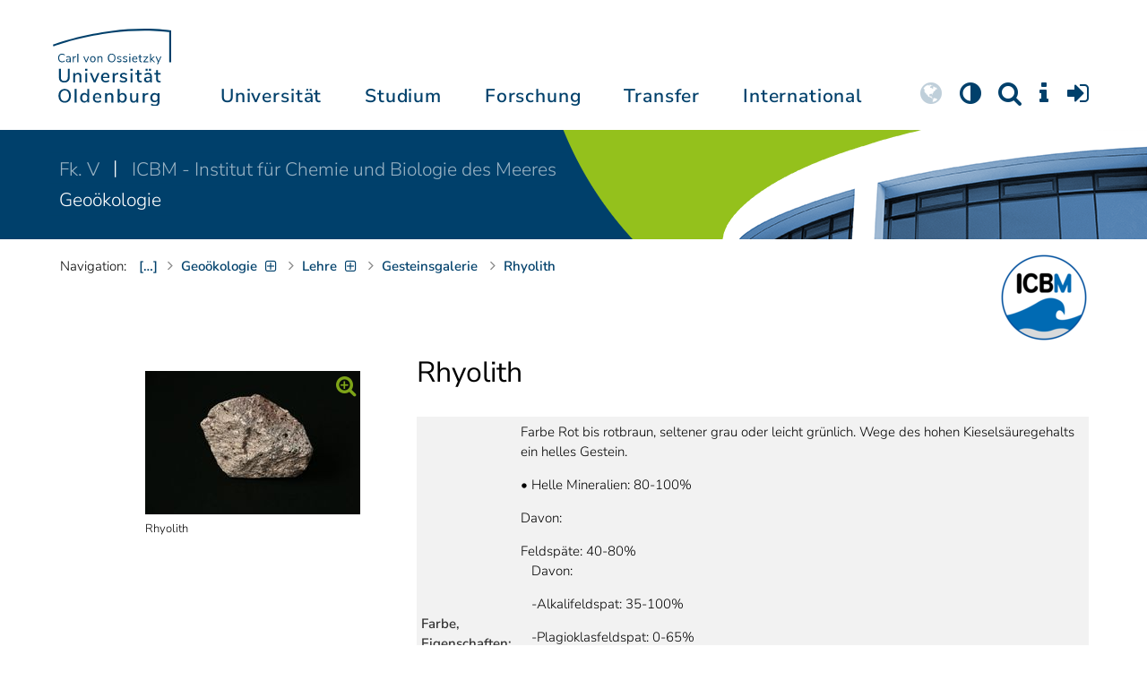

--- FILE ---
content_type: text/html; charset=utf-8
request_url: https://uol.de/icbm/geooekologie/lehre/gesteinsgalerie/rhyolith
body_size: 24571
content:
<!DOCTYPE html>
<html class="uol" lang="de">
<head>
    <meta charset="utf-8">

<!-- 
	This website is powered by TYPO3 - inspiring people to share!
	TYPO3 is a free open source Content Management Framework initially created by Kasper Skaarhoj and licensed under GNU/GPL.
	TYPO3 is copyright 1998-2026 of Kasper Skaarhoj. Extensions are copyright of their respective owners.
	Information and contribution at https://typo3.org/
-->


<title>Rhyolith // Universität Oldenburg</title>
<meta http-equiv="x-ua-compatible" content="IE=edge">
<meta name="generator" content="TYPO3 CMS">
<meta name="robots" content="index, follow">
<meta name="viewport" content="width=device-width, initial-scale=1">
<meta name="apple-mobile-web-app-title" content="Carl von Ossietzky Universität Oldenburg">


<link rel="stylesheet" href="/_assets/d433799a7157dc4ba6bb3ee09f89cb2e/Assets/Css/fonts.css?1769025580" media="all">
<link rel="stylesheet" href="/typo3temp/assets/compressed/media2click-ebf68d6511725370151f2ae08bdf6640.css?1769025702" media="all">
<link rel="stylesheet" href="/typo3temp/assets/compressed/c2dc6cbc923629ceeab39e82193da099-6fbb2316fbf5d541fa0c59b2024c2b35.css?1769025702" media="all">
<link rel="stylesheet" href="/typo3temp/assets/compressed/ods_osm-c632b4a3d0ddfc1acd565c57cede1cbb.css?1769025702" media="all">
<link rel="stylesheet" href="/typo3temp/assets/compressed/bootstrap.min-0bc7526dd491d3e15f28923da5b2a41f.css?1769025702" media="all">
<link rel="stylesheet" href="/typo3temp/assets/compressed/uol-fontawesome-f44b065ef2b132269fe47bad431de4fe.css?1769025702" media="all">
<link rel="stylesheet" href="/typo3temp/assets/compressed/flexslider-8b70b2b8e9933db2f5a77e1832a73e3b.css?1769025702" media="all">
<link rel="stylesheet" href="/typo3temp/assets/compressed/uol-flexslider-0b55d67e679e45426136636aa97b0e58.css?1769025702" media="all">
<link rel="stylesheet" href="/typo3temp/assets/compressed/magnific-popup-7a994b10c2ef2ae49c0c35ec03b115c6.css?1769025702" media="all">
<link rel="stylesheet" href="/typo3temp/assets/compressed/owl.carousel.min-2b5a9f8dcd2f7a65a8ee763e71ad6ab1.css?1769025702" media="all">
<link rel="stylesheet" href="/typo3temp/assets/compressed/owl.theme.default-190b608965cb0dc5d5f9c3437fe1915b.css?1769025702" media="all">
<link rel="stylesheet" href="/typo3temp/assets/compressed/perfect-scrollbar-80a7139d5938603a146e9c0e113c5ffc.css?1769025702" media="all">
<link rel="stylesheet" href="/typo3temp/assets/compressed/uol-127c16397997018609c39e9a42f3c462.css?1769025702" media="all">
<link rel="stylesheet" href="/typo3temp/assets/compressed/jquery.fancybox.min-2a83392cb3b6521c0311b26d793dc78c.css?1769025702" media="all">
<link rel="stylesheet" href="/typo3temp/assets/compressed/custom-03575253f62d9e6b46a130fdea84469b.css?1769025702" media="all">



<script src="/typo3temp/assets/compressed/hasjs-d76d9926a38bac6ebe61e63b315ac2da.js?1769025702"></script>
<script src="/typo3temp/assets/compressed/jquery-3.6.0.min-dbf703e34434c23afcb632dae8bab6fa.js?1769025702"></script>
<script src="/typo3temp/assets/compressed/popper.min-3b40a1bcb1446feb41f0a737c8341d2b.js?1769025702"></script>
<script src="/typo3temp/assets/compressed/ekko-lightbox.min-abced0b829aa868b2a46b6e88b9d1e67.js?1769025702"></script>
<script>
    const m2cCookieLifetime = "7";
</script>

<!--[if lt IE 9]>
<script src="https://oss.maxcdn.com/html5shiv/3.7.2/html5shiv.min.js"></script>
<script src="https://oss.maxcdn.com/respond/1.4.2/respond.min.js"></script>
<link rel="stylesheet" type="text/css" href="/typo3conf/ext/unioltemplate/Resources/Public/Assets/Css/vc_lte_ie9.min.css" media="screen">
<![endif]-->
<!--[if IE  8]>
<link rel="stylesheet" type="text/css" href="/typo3conf/ext/unioltemplate/Resources/Public/Assets/Css/vc-ie8.min.css" media="screen">
<![endif]-->
<script>
var prefersDarkScheme;
var currentTheme;
function checkDarkMode() {
  prefersDarkScheme = window.matchMedia("(prefers-color-scheme: dark)");
  currentTheme = localStorage.getItem("color-mode");
  if (currentTheme == "dark") {
    document.documentElement.setAttribute("data-colormode", "dark");
  } else if (currentTheme == "light") {
    document.documentElement.setAttribute("data-colormode", "light");
  } else {
    if(prefersDarkScheme.matches) {
      document.documentElement.setAttribute("data-colormode", "system-dark");
    } else {
      document.documentElement.setAttribute("data-colormode", "system-light");
    }
  }
  setTimeout(checkDarkMode, 5000);
  return currentTheme;
}
checkDarkMode();
</script>

	<link rel="apple-touch-icon" sizes="180x180" href="/_assets/d433799a7157dc4ba6bb3ee09f89cb2e/Assets/Images/apple-touch-icon.png?v=3&amp;1769025581">
	<link rel="icon" type="image/png" href="/_assets/d433799a7157dc4ba6bb3ee09f89cb2e/Assets/Images/apple-touch-icon-120x120.png?v=3&amp;1769025581" sizes="120x120">
	<link rel="icon" type="image/png" href="/_assets/d433799a7157dc4ba6bb3ee09f89cb2e/Assets/Images/apple-touch-icon-152x152.png?v=3&amp;1769025581" sizes="152x152">
	<link rel="icon" type="image/png" href="/_assets/d433799a7157dc4ba6bb3ee09f89cb2e/Assets/Images/android-chrome-192x192.png?v=3&amp;1769025581" sizes="192x192">
	<link rel="icon" type="image/png" href="/_assets/d433799a7157dc4ba6bb3ee09f89cb2e/Assets/Images/android-chrome-512x512.png?v=3&amp;1769025581" sizes="512x512">
	<link rel="icon" type="image/png" href="/_assets/d433799a7157dc4ba6bb3ee09f89cb2e/Assets/Images/favicon-16x16.png?v=5&amp;1769025581" sizes="16x16">
	<link rel="icon" type="image/png" href="/_assets/d433799a7157dc4ba6bb3ee09f89cb2e/Assets/Images/favicon-32x32.png?v=4&amp;1769025581" sizes="32x32">
	<link rel="manifest" href="/_assets/d433799a7157dc4ba6bb3ee09f89cb2e/Assets/Images/site.webmanifest?v=1&amp;1769025581">
	<link rel="mask-icon" href="/_assets/d433799a7157dc4ba6bb3ee09f89cb2e/Assets/Images/safari-pinned-tab.svg?v=1&amp;1769025581" color="#0059ab">
	<link rel="shortcut icon" href="/_assets/d433799a7157dc4ba6bb3ee09f89cb2e/Assets/Images/favicon-16x16.png?v=5&amp;1769025581">
	<meta name="msapplication-TileColor" content="#da532c">
	<meta name="msapplication-TileImage" content="/_assets/d433799a7157dc4ba6bb3ee09f89cb2e/Assets/Images/mstile-150x150.png?v=1&amp;1769025581">
	<meta name="theme-color" content="#ffffff">






<link rel="canonical" href="https://uol.de/icbm/geooekologie/lehre/gesteinsgalerie/rhyolith">

<script type="application/ld+json" id="ext-schema-jsonld">{"@context":"https://schema.org/","@type":"WebPage"}</script>
</head>
<body id="p49792" class=" t3 header-3 layout2">
<div id="wrapper" class="default">
    <nav id="sprungnavi">
	<p><a href="#sprung_sprache" accesskey="1"><strong>Navigation</strong></a> [<code>Access-Key 1</code>]</p>
	<ul>
		<li><a id="sprung_sprache" accesskey="8" href="#language_menu" lang="en">Choose other language</a> [<code>Access-Key 8</code>]</li>
		<li><a id="sprung_inhalt" accesskey="2" href="#content">Zum Inhalt springen</a> [<code>Access-Key 2</code>]</li>
		<li><a id="sprung_suche" href="#searchform">Zur Suche springen</a> [<code>Access-Key 4</code>]</li>
		<li><a id="sprung_hauptnavi" accesskey="6" href="#nav-top">Zur Hauptnavigation springen</a> [<code>Access-Key 6</code>]</li>
		<li><a id="sprung_zielgr" accesskey="9" href="#zielgruppennavi">Zur Zielgruppennavigation springen</a> [<code>Access-Key 9</code>]</li>
		<li><a id="sprung_bc" accesskey="7" href="#navizeile">Zur Brotkrumennavigation springen</a> [<code>Access-Key 7</code>]</li>
		<li><a id="sprung_acc" href="/barrierefreiheit">Informationen zur Barrierefreiheit</a></li>
	</ul>
</nav>

<header id="header" class="main-header header-3">
	<div id="header-container" class="container">
		<div id="uol_logo" class="header-logo">
			<a title="Carl von Ossietzky Universität Oldenburg - Offen für neue Wege." rel="home" href="/">
				<img width="132" height="85"
					src="/_assets/d433799a7157dc4ba6bb3ee09f89cb2e/Assets/Images/UOL-Logo.svg?1769025581" style="width:132px" alt="Carl von Ossietzky Universität Oldenburg"/>

			</a>
		</div>

		<div id="mainmenu" class="menu-main-inner">
			<nav id="nav-mega" role="navigation"><ul id="nav-top" class="nav nav-menu level-1"><li id="menu-item-57057" class="nav-item item-1"><a href="/universitaet" title="Universität">Universität</a><ul class="row level-2 uol-submenu"><li class="btn-portal"><a href="/universitaet">InfoPortal Universität</a></li><li id="menu-item-57081" class="menu-item item-1 menu-col-mode-0"><a href="/im-profil" title="Im Profil">Im Profil</a><ul class="level-3"><li><a href="/im-profil" title="Die Universität">Die Universität</a></li><li><a href="/chancengleichheit" title="Chancengleichheit">Chancengleichheit</a></li><li><a href="/digitalisierung" title="Digitalisierung">Digitalisierung</a></li><li><a href="/klimaschutz-nachhaltigkeit" title="Klimaschutz und Nachhaltigkeit">Klimaschutz und Nachhaltigkeit</a></li><li><a href="/leitbild-lehre" title="Leitbild für die Lehre">Leitbild für die Lehre</a></li><li><a href="/im-profil/geschichte" title="Daten zur Geschichte">Daten zur Geschichte</a></li><li><a href="/im-profil/namensgebung-chronologie" title="Namensgebung – Carl von Ossietzky">Namensgebung – Carl von Ossietzky</a></li><li><a href="/im-profil/persoenlichkeiten" title="Persönlichkeiten">Persönlichkeiten</a></li><li><a href="/in-bildern" title="Universität in Bildern">Universität in Bildern</a></li><li><a href="/kontakt" title="Kontakt / Anfahrt / Lageplan">Kontakt / Anfahrt / Lageplan</a></li></ul></li><li id="menu-item-57072" class="menu-item item-2 menu-col-mode-0"><a href="/aktuelles" title="Aktuelles">Aktuelles</a><ul class="level-3"><li><a href="/pressedienst" title="Pressedienst">Pressedienst</a></li><li><a href="/jobs" title="Stellenangebote">Stellenangebote</a></li><li><a href="/veranstaltungen" title="Veranstaltungskalender">Veranstaltungskalender</a></li><li><a href="/einblicke" title="EINBLICKE - Forschungsmagazin">EINBLICKE - Forschungsmagazin</a></li><li><a href="/presse/uni-info" title="UNI-INFO - Hochschulzeitung">UNI-INFO - Hochschulzeitung</a></li><li><a href="/aktuelles/news-feeds" title="News-Feeds">News-Feeds</a></li><li><a href="/zahlen-fakten" title="Zahlen und Fakten">Zahlen und Fakten</a></li><li><a href="/50jahre" title="Jubiläum 2024: 50 Jahre UOL">Jubiläum 2024: 50 Jahre UOL</a></li></ul></li><li id="menu-item-57058" class="menu-item item-3 menu-col-mode-0"><a href="/einrichtungen" title="Organe und Einrichtungen">Organe und Einrichtungen</a><ul class="level-3"><li><a href="/praesidium" title="Präsidium">Präsidium</a></li><li><a href="/gremien" title="Gremien">Gremien</a></li><li><a href="/verwaltung" title="Zentrale Verwaltung sowie Referate und Stabsstellen des Präsidiums">Zentrale Verwaltung sowie Referate und Stabsstellen des Präsidiums</a></li><li><a href="/bis" title="Universitätsbibliothek">Universitätsbibliothek</a></li><li><a href="/einrichtungen" title="Einrichtungen (A-Z)">Einrichtungen (A-Z)</a></li><li><a href="/dezernat1/organigramm-der-universitaet" title="Organigramm der Universität">Organigramm der Universität</a></li></ul></li><li id="menu-item-57065" class="menu-item item-4 menu-col-mode-0"><a href="/fakultaeten" title="Fakultäten">Fakultäten</a><ul class="level-3"><li><a href="/fk1" title="Fakultät I - Bildungs- und Sozialwissenschaften">Fakultät I - Bildungs- und Sozialwissenschaften</a></li><li><a href="/fk2" title="Fakultät II - Informatik, Wirtschafts- und Rechtswissenschaften">Fakultät II - Informatik, Wirtschafts- und Rechtswissenschaften</a></li><li><a href="/fk3" title="Fakultät III - Sprach- und Kulturwissenschaften">Fakultät III - Sprach- und Kulturwissenschaften</a></li><li><a href="/fk4" title="Fakultät IV - Human- und Gesellschaftswissenschaften">Fakultät IV - Human- und Gesellschaftswissenschaften</a></li><li><a href="/fk5" title="Fakultät V - Mathematik und Naturwissenschaften">Fakultät V - Mathematik und Naturwissenschaften</a></li><li><a href="/fk6" title="Fakultät VI - Medizin und Gesundheitswissenschaften">Fakultät VI - Medizin und Gesundheitswissenschaften</a></li></ul></li></ul></li><li id="menu-item-57022" class="nav-item item-2"><a href="/studium" title="Studium">Studium</a><ul class="row level-2 uol-submenu"><li class="btn-portal"><a href="/studium">InfoPortal Studium</a></li><li id="menu-item-57046" class="menu-item item-1 menu-col-mode-0"><a href="/studium/studienentscheidung" title="Studienentscheidung">Studienentscheidung</a><ul class="level-3"><li><a href="/studium/studienangebot" title="Studienangebot">Studienangebot</a></li><li><a href="/lehrkraeftebildung/studieninteressierte" title="Lehramt">Lehramt</a></li><li><a href="/studium/beratung-studieninteressierte" title="Beratung Studieninteressierte">Beratung Studieninteressierte</a></li><li><a href="/studium/angebote-zur-studienorientierung" title="Angebote zur Studienorientierung">Angebote zur Studienorientierung</a></li><li><a href="/hit" title="Hochschulinformationstag">Hochschulinformationstag</a></li><li><a href="/studium/bewerben" title="Bewerben und Einschreiben">Bewerben und Einschreiben</a></li><li><a href="/studium/studienberechtigung" title="Studium ohne Abitur">Studium ohne Abitur</a></li><li><a href="/studium/vom-beruf-ins-studium" title="Vom Beruf ins Studium">Vom Beruf ins Studium</a></li><li><a href="/studium/campusleben" title="Campusleben">Campusleben</a></li><li><a href="/studium/finanzierung" title="Studienfinanzierung">Studienfinanzierung</a></li></ul></li><li id="menu-item-57036" class="menu-item item-2 menu-col-mode-0"><a href="/studium/studium-organisieren" title="Studium organisieren">Studium organisieren</a><ul class="level-3"><li><a href="/studium/studieneinstieg" title="Studieneinstieg">Studieneinstieg</a></li><li><a href="/studium/beratung-studierende" title="Beratung Studierende">Beratung Studierende</a></li><li><a href="https://elearning.uni-oldenburg.de/dispatch.php/search/angebot?cancel_login=1" target="target=_blank" rel="noreferrer" title="Veranstaltungsverzeichnis">Veranstaltungsverzeichnis</a></li><li><a href="/studium/erstsemester/studienplanung/stundenplan" title="Studienplanung">Studienplanung</a></li><li><a href="/studium/semestertermine" title="Semestertermine">Semestertermine</a></li><li><a href="/studium/pruefungen" title="Prüfungen">Prüfungen</a></li><li><a href="/anerkennung" title="Anerkennung">Anerkennung</a></li><li><a href="/studium/studierendenstatus" title="Studierendenstatus">Studierendenstatus</a></li><li><a href="/studium/workshops" title="Veranstaltungen">Veranstaltungen</a></li><li><a href="/studium/gebuehren/semesterbeitraege" title="Semesterbeiträge">Semesterbeiträge</a></li></ul></li><li id="menu-item-57029" class="menu-item item-3 menu-col-mode-0"><a href="/studium/perspektiven-nach-dem-studium" title="Perspektiven nach dem Studium">Perspektiven nach dem Studium</a><ul class="level-3"><li><a href="/karriereberatung/karriereportal" title="KarrierePortal">KarrierePortal</a></li><li><a href="/careerday" title="Career Day">Career Day</a></li><li><a href="/karriereberatung" title="Karriereberatung">Karriereberatung</a></li><li><a href="/zskb/beratung/promovieren" title="Promovieren">Promovieren</a></li><li><a href="/alumni" title="Alumni">Alumni</a></li><li><a href="/giz" title="Existenzgründung">Existenzgründung</a></li></ul></li><li id="menu-item-57023" class="menu-item item-4 menu-col-mode-0"><a href="/c3l" title="Lebenslanges Lernen">Lebenslanges Lernen</a><ul class="level-3"><li><a href="/c3l" title="Berufsbegleitende Studiengänge und Weiterbildungen">Berufsbegleitende Studiengänge und Weiterbildungen</a></li><li><a href="/lehre/hochschuldidaktik/zertifikat" title="Hochschuldidaktische Weiterbildung">Hochschuldidaktische Weiterbildung</a></li><li><a href="/gasthoerstudium" title="Gasthörstudium">Gasthörstudium</a></li><li><a href="/c3l/offene-hochschule" title="Offene Hochschule">Offene Hochschule</a></li><li><a href="/weiterbildung" title="Weiterbildungsangebote Übersicht">Weiterbildungsangebote Übersicht</a></li></ul></li></ul></li><li id="menu-item-56994" class="nav-item item-3"><a href="/forschung" title="Forschung">Forschung</a><ul class="row level-2 uol-submenu"><li class="btn-portal"><a href="/forschung">InfoPortal Forschung</a></li><li id="menu-item-57014" class="menu-item item-1 menu-col-mode-0"><a href="/forschung" title="Forschung">Forschung</a><ul class="level-3"><li><a href="/profile-schwerpunkte" title="Profile und Schwerpunkte">Profile und Schwerpunkte</a></li><li><a href="/exzellenzstrategie" title="Exzellenzstrategie">Exzellenzstrategie</a></li><li><a href="/forschung/koordinierte-forschungsprogramme" title="Koordinierte Forschungsprogramme">Koordinierte Forschungsprogramme</a></li><li><a href="/forschung/gefoerderte-nachwuchsgruppen" title="Geförderte Nachwuchsgruppen">Geförderte Nachwuchsgruppen</a></li><li><a href="/forschung/zentren" title="Zentren">Zentren</a></li><li><a href="/forschung/ausseruniversitaere-forschungseinrichtungen" title="Außeruniversitäre Forschungseinrichtungen">Außeruniversitäre Forschungseinrichtungen</a></li><li><a href="/forschung/qualitaetssicherung" title="Qualitätssicherung">Qualitätssicherung</a></li><li><a href="/tiere-und-tierversuche" title="Tiere und Tierversuche an der Universität Oldenburg">Tiere und Tierversuche an der Universität Oldenburg</a></li></ul></li><li id="menu-item-60096" class="menu-item item-2 menu-col-mode-0"><a href="/forschung/akademische-karrierewege" title="Akademische Karrierewege">Akademische Karrierewege</a><ul class="level-3"><li><a href="/forschung/akademische-karrierewege/strategisches" title="Strategisches">Strategisches</a></li><li><a href="/forschung/akademische-karrierewege/promotionsinteressierte" title="Promotionsinteressierte">Promotionsinteressierte</a></li><li><a href="/forschung/akademische-karrierewege/promovierende" title="Promovierende">Promovierende</a></li><li><a href="/forschung/akademische-karrierewege/postdocs" title="Postdocs">Postdocs</a></li><li><a href="/forschung/akademische-karrierewege/juniorprofessur-und-nachwuchsgruppenleitung" title="Juniorprofessur und Nachwuchsgruppenleitung">Juniorprofessur und Nachwuchsgruppenleitung</a></li><li><a href="/forschung/akademische-karrierewege/fuehrungskraefte-in-der-wissenschaft" title="Führungskräfte in der Wissenschaft">Führungskräfte in der Wissenschaft</a></li><li><a href="/forschung/akademische-karrierewege/allianzen-und-netzwerke" title="Allianzen und Netzwerke">Allianzen und Netzwerke</a></li></ul></li><li id="menu-item-56995" class="menu-item item-3 menu-col-mode-0"><a href="/forschungsfoerderung" title="Förderung und Beratung">Förderung und Beratung</a><ul class="level-3"><li><a href="/forschungsfoerderung/foerderung-durch-die-universitaet/young-researchers-fellowship" title="Förderung durch die Universität">Förderung durch die Universität</a></li><li><a href="/forschungsfoerderung/nationale-foerderung" title="Nationale Förderung">Nationale Förderung</a></li><li><a href="/forschungsfoerderung/internationale-foerderung" title="Internationale Förderung">Internationale Förderung</a></li><li><a href="/forschungsfoerderung/qualifizierungsphase" title="Förderung in Qualifizierungsphasen">Förderung in Qualifizierungsphasen</a></li><li><a href="/forschungsfoerderung/wissenschaftliche-preise-und-weitere-foerdermassnahmen" title="Weitere Fördermaßnahmen">Weitere Fördermaßnahmen</a></li></ul></li></ul></li><li id="menu-item-113611" class="nav-item item-4"><a href="/transfer" title="Transfer">Transfer</a><ul class="row level-2 uol-submenu"><li class="btn-portal"><a href="/transfer">InfoPortal Transfer</a></li><li id="menu-item-113653" class="menu-item item-1 menu-col-mode-0"><a href="/transfer/wissenstransfer" title="Wissenstransfer">Wissenstransfer</a><ul class="level-3"><li><a href="/transfer/wissenstransfer/wissenschaftskommunikation" title="Wissenschaftskommunikation">Wissenschaftskommunikation</a></li><li><a href="/transfer/wissenstransfer/wissenschaftskommunikation/region" title="Transfer in die Region">Transfer in die Region</a></li><li><a href="/c3l" title="Lebenslanges Lernen (C3L)">Lebenslanges Lernen (C3L)</a></li><li><a href="/veranstaltungen/kindercampus" title="KinderCampus">KinderCampus</a></li></ul></li><li id="menu-item-113654" class="menu-item item-2 menu-col-mode-0"><a href="/transfer/technologietransfer-und-patente" title="Technologietransfer">Technologietransfer</a><ul class="level-3"><li><a href="/transfer/technologietransfer-und-patente/patente-und-schutzrechte" title="Patente und Schutzrechte">Patente und Schutzrechte</a></li><li><a href="/transfer/an-institute" title="An-Institute">An-Institute</a></li><li><a href="/transfer/technologietransfer-und-patente/hochschule-und-wirtschaft" title="Hochschule und Wirtschaft: Unternehmenskooperationen">Hochschule und Wirtschaft: Unternehmenskooperationen</a></li></ul></li><li id="menu-item-113655" class="menu-item item-3 menu-col-mode-0"><a href="/giz" title="Gründungsförderung">Gründungsförderung</a><ul class="level-3"><li><a href="/giz" title="Gründungs- und Innovationszentrum (GIZ)">Gründungs- und Innovationszentrum (GIZ)</a></li><li><a href="/giz/gruendungsberatung" title="Beratung und Fördermittel">Beratung und Fördermittel</a></li><li><a href="/giz/veranstaltungen" title="Formate und Veranstaltungen">Formate und Veranstaltungen</a></li><li><a href="/giz/gruendungsportraits" title="Startup-Portraits">Startup-Portraits</a></li><li><a href="/giz/lehre" title="Lehrstühle für Entrepreneurship &amp; Innovationsmanagement">Lehrstühle für Entrepreneurship & Innovationsmanagement</a></li><li><a href="/giz/ueber-das-giz/netzwerk" title="Netzwerke &amp; Partnerschaften">Netzwerke & Partnerschaften</a></li></ul></li><li id="menu-item-113656" class="menu-item item-4 menu-col-mode-0"><a href="/transfer/orte-des-transfers" title="Orte des Transfers">Orte des Transfers</a><ul class="level-3"><li><a href="/transfer/angebote-am-innovationscampus" title="Innovationscampus">Innovationscampus</a></li><li><a href="/transfer/schlaues-haus-oldenburg" title="Schlaues Haus Oldenburg (SHO)">Schlaues Haus Oldenburg (SHO)</a></li><li><a href="/diz/olela" title="Lehr-Lern-Räume">Lehr-Lern-Räume</a></li><li><a href="/botgarten" title="Botanischer Garten">Botanischer Garten</a></li></ul></li></ul></li><li id="menu-item-56972" class="nav-item item-5"><a href="/international" title="International">International</a><ul class="row level-2 uol-submenu"><li class="btn-portal"><a href="/international">InfoPortal Internationales</a></li><li id="menu-item-56988" class="menu-item item-1 menu-col-mode-0"><a href="/willkommen-in-oldenburg" title="Willkommen in Oldenburg">Willkommen in Oldenburg</a><ul class="level-3"><li><a href="/internationale-studierende" title="Internationale Studierende (Studium mit Abschluss)">Internationale Studierende (Studium mit Abschluss)</a></li><li><a href="/austauschstudium" target="_blank" title="Internationale Austauschstudierende">Internationale Austauschstudierende</a></li><li><a href="/forschen-und-arbeiten-in-oldenburg/internationale-promovierende" title="Internationale Promovierende">Internationale Promovierende</a></li><li><a href="/forschen-und-arbeiten-in-oldenburg" title="Internationale WissenschaftlerInnen / Post-Docs / Personal">Internationale WissenschaftlerInnen / Post-Docs / Personal</a></li><li><a href="/gefluechtete" title="Geflüchtete">Geflüchtete</a></li></ul></li><li id="menu-item-56982" class="menu-item item-2 menu-col-mode-0"><a href="/international#c315122" title="Wege ins Ausland">Wege ins Ausland</a><ul class="level-3"><li><a href="/wege-ins-ausland" title="Studierende">Studierende</a></li><li><a href="/forschung/akademische-karrierewege/promovierende#c758454" title="Promovierende">Promovierende</a></li><li><a href="/forschung/akademische-karrierewege/postdocs#c691438" title="Post-Docs">Post-Docs</a></li><li><a href="/io/foerderung-internationaler-mobilitaet-und-kooperation" title="WissenschaftlerInnen">WissenschaftlerInnen</a></li><li><a href="/erasmus-stt" title="Hochschulpersonal">Hochschulpersonal</a></li></ul></li><li id="menu-item-56978" class="menu-item item-3 menu-col-mode-0"><a href="/international" title="Weltweit vernetzt">Weltweit vernetzt</a><ul class="level-3"><li><a href="/partneruniversitaeten" title="Partnerhochschulen">Partnerhochschulen</a></li><li><a href="/partneruniversitaeten/strategische-partneruniversitaeten" title="Strategische Partneruniversitäten">Strategische Partneruniversitäten</a></li><li><a href="/erasmus" title="Erasmus+ Programm">Erasmus+ Programm</a></li><li><a href="/international/projekte" title="Internationales Projektschaufenster">Internationales Projektschaufenster</a></li><li><a href="/internationale-projektfoerderung" title="Förderung internationaler Projekte">Förderung internationaler Projekte</a></li><li><a href="/io/nationaler-kodex" title="Nationaler Kodex Ausländerstudium">Nationaler Kodex Ausländerstudium</a></li></ul></li><li id="menu-item-56973" class="menu-item item-4 menu-col-mode-0"><a href="/international#c315124" title="Internationale Hochschule">Internationale Hochschule</a><ul class="level-3"><li><a href="/internationalisierungsstrategie" title="Internationalisierungsstrategie">Internationalisierungsstrategie</a></li><li><a href="/studium/internationale-studiengaenge" title="Internationale Studiengänge">Internationale Studiengänge</a></li><li><a href="/sprachenzentrum" title="Sprachangebote">Sprachangebote</a></li><li><a href="/internationalisierung-zu-hause" title="Vernetzung von Studierenden">Vernetzung von Studierenden</a></li><li><a href="/glossar" title="Deutsch-Englische Terminologie">Deutsch-Englische Terminologie</a></li><li><a href="/lehramtinternational" title="Lehramt.International">Lehramt.International</a></li></ul></li></ul></li></ul></nav>
		</div>

		
		<ul id="service_nav" class="nav nav-pills pull-right nav-service">
			<li id="service_lang">
				<a href="#tab-language-menu-mobile" data-toggle="tab"><i class="fa fa-globe"></i></a>
			</li>
			<li id="service_colormode">
				<a href="#tab-colormode-mobile" data-toggle="tab" title="Dark mode"><i class="fa fa-adjust"></i></a>
			</li>
			<li id="service_search">
				<a href="#tab-search-mobile" accesskey="4" data-toggle="tab"><i class="fa fa-search"></i></a>
			</li>
			<li id="service_info">
				<a href="#tab-info-mobile" data-toggle="tab"><i class="fa fa-info"></i></a>
			</li>
			<li id="service_login">
				<a href="#tab-login-mobile" data-toggle="tab"><i class="fa fa-sign-in"></i></a>
			</li>
		</ul>
		

		<div class="x-nav-menu-toggle">
			<div class="x-nav-menu-toggle-inner">
				<div class="x-nav-menu-toggle-icon"><span></span></div>
			</div>
		</div>

		<div id="tab-mobile" class="tab-content">
			<div class="tab-pane fade popover" id="tab-language-menu-mobile">
				<h4 class="lang_de">Sprache wechseln</h4>
				<h4 class="lang_en">Change Language</h4>
					
					<ul id="language_menu_mobile" class="language-menu">
						
							
									<li class="CUR flag_de">
										<span class="langcode">de</span>Deutsch
									</li>
								
						
							
									
								
						
							
									
								
						
							
									
								
						
							
									
								
						
							
									
								
						
							
									
								
						
							
									
								
						
							
									
								
						
					</ul>
					

				<span class="btn-close"><i class="fa fa-close"></i></span>
			</div>
			<div class="tab-pane fade popover" id="tab-colormode-mobile">
				<h4 class="lang_de">Hell-/Dunkelmodus</h4><h4 class="lang_en">Light mode / Dark mode</h4>
				<div id="colormode-wrap"><a class="color-mode__btn system"><span></span><b class="lang_de">Systemstandard</b><b class="lang_en">System standard</b></a>
					<a class="color-mode__btn light"><span></span><b class="lang_de">Hell</b><b class="lang_en">Light</b></a>
					<a class="color-mode__btn dark"><span></span><b class="lang_de">Dunkel</b><b class="lang_en">Dark</b></a>
					<!-- div class="colormode-bw"><input id="colormode_bw" name="colormodebw" type="checkbox"><label for="colormode_bw"><span class="lang_de">schwarz-weiß</span></label></div -->

				</div>
				<p class="text-center" style="margin-bottom:0"><a href="https://uol.de/p88187" class="button_inline lang_de">Info und Anleitung</a>
				<a href="https://uol.de/p88187en" class="button_inline lang_en">Info and instruction</a>
				</p>
				<span class="btn-close"><i class="fa fa-close"></i></span>
			</div>
			<div class="tab-pane fade popover" id="tab-search-mobile">
				<div id="search-wrap">
					<label for="suchfeld"><span class="lang_de">Suche</span> <span class="lang_en">Search</span></label>
					<form role="search" class="search-form" method="get" action="/suche" accept-charset="utf-8">
						<input type="text" value="" name="q" id="suchfeld">
						<p style="padding-left:2px"><input type="checkbox" id="s_extsuche" name="extsuche" value="goo" checked="checked" style="margin-right:4px"><label for="s_extsuche" style="cursor:pointer">&nbsp;<span class="lang_en">Embed&nbsp;</span><img src="https://uol.de/img/objekte/google.png" title="Google" alt="Google" style="height:1.3em;"><span class="lang_de">-Suche einbinden</span><span class="lang_en">&nbsp;search</span></label>
							<span class="google-dsgvo-hinweis lang_de">(Mit der Aktivierung der Google-Suche bestätigen Sie, dass Sie mit der Einbindung und der dazu erforderlichen Datenübermittlung an Google einverstanden sind.)</span>
							<span class="google-dsgvo-hinweis lang_en">(By activating Google Search, you confirm that you agree to the integration and the necessary data transfer to Google.)</span>
							<script>document.getElementById("s_extsuche").checked = localStorage.getItem("uol_extsuche") == 'goo' ? true : false;</script>
							<input type="hidden" name="ie" value="utf-8">
							<input type="hidden" name="oe" value="utf-8">
							<input type="hidden" name="cx" value="009619950304644246032:tmpbaar2o8i">
							<input type="hidden" name="cof" value="FORID:9">
							<input type="hidden" name="t3f" value="j">

						</p>
						<button type="submit"><span class="lang_de">suchen</span><span class="lang_en">search</span></button>
					</form>
				</div>
				<span class="btn-close"><i class="fa fa-close"></i></span>
			</div>
			<div class="tab-pane fade popover" id="tab-info-mobile">
				<ul class="sub-menu"><li class="menu-item menu-item-type-custom menu-item-object-custom"><a href="/alumni" title="Alumni Relations">Alumni</a></li><li class="menu-item menu-item-type-custom menu-item-object-custom"><a href="/jav" title="Auszubildende">Auszubildende</a></li><li class="menu-item menu-item-type-custom menu-item-object-custom"><a href="/berufsausbildung" title="Berufsausbildungs-Interessierte">Berufsausbildungs-Interessierte</a></li><li class="menu-item menu-item-type-custom menu-item-object-custom"><a href="/beschaeftigte" title="Informationen für Beschäftigte">Beschäftigte</a></li><li class="menu-item menu-item-type-custom menu-item-object-custom"><a href="/ehemalige" title="Ehemalige Beschäftigte">Ehemalige Beschäftigte</a></li><li class="menu-item menu-item-type-custom menu-item-object-custom"><a href="/studium/studieneinstieg" title="Erstsemester">Erstsemester</a></li><li class="menu-item menu-item-type-custom menu-item-object-custom"><a href="/gasthoerstudium" title="Gasthörende">Gasthörende</a></li><li class="menu-item menu-item-type-custom menu-item-object-custom"><a href="/gefluechtete" title="Angebote und Programme für Geflüchtete">Geflüchtete</a></li><li class="menu-item menu-item-type-custom menu-item-object-custom"><a href="/giz" title="Gründungsinteressierte">Gründungsinteressierte</a></li><li class="menu-item menu-item-type-custom menu-item-object-custom"><a href="/willkommen-in-oldenburg" title="Internationale">Internationale</a></li><li class="menu-item menu-item-type-custom menu-item-object-custom"><a href="/pressedienst" title="Journalistinnen und Journalisten">Journalistinnen und Journalisten</a></li><li class="menu-item menu-item-type-custom menu-item-object-custom"><a href="/lehre" title="Für Lehrende und Lernende">Lehrende und Lernende</a></li><li class="menu-item menu-item-type-custom menu-item-object-custom"><a href="/studium/studienentscheidung" title="Studieninteressierte">Studieninteressierte</a></li><li class="menu-item menu-item-type-custom menu-item-object-custom"><a href="/studium/studium-organisieren" title="Studierende">Studierende</a></li><li class="menu-item menu-item-type-custom menu-item-object-custom"><a href="/unternehmen" title="Informationen für Unternehmen">Unternehmen</a></li><li class="menu-item menu-item-type-custom menu-item-object-custom"><a href="/weiterbildung" title="Weiterbildungsinteressierte">Weiterbildungsinteressierte</a></li><li class="menu-item menu-item-type-custom menu-item-object-custom"><a href="/forschung/akademische-karrierewege" title="Wissenschaftlicher Nachwuchs">Wissenschaftl. Nachwuchs</a></li></ul>
				<span class="btn-close"><i class="fa fa-close"></i></span>
			</div>
			<div class="tab-pane fade popover" id="tab-login-mobile">
				<h4>Login</h4>
				<ul class="cleanmenu geweitet logins">
					<li id="studip-mobil">
						<a id="siplogo" class="loginlink" href="https://elearning.uni-oldenburg.de"
							 title="Stud.IP - Campus- und Lernmanagementsystem ">CampusPortal&nbsp;<span style="display: inline-block; background-image: url(/_assets/d433799a7157dc4ba6bb3ee09f89cb2e/Assets/Images/studip_logo.svg?v=1723061785); height: 22px; width: 64px; background-size: contain; background-repeat: no-repeat;"></span>
						</a>
					</li>
					<li id="peoeip-desktop">
						<a id="peoeiplink" class="loginlink" href="https://personalentwicklung.elearning.uni-oldenburg.de/" title="Personalweiterbildung PEOE.IP"><span class="lang_de">Personalweiterbildung</span><span class="lang_en">Staff training</span>&nbsp;<span id="head_peoeiplogo" style="display: inline-block; background-image: url(/_assets/d433799a7157dc4ba6bb3ee09f89cb2e/Assets/Images/peoeip-logo.svg?v=1723061785); height: 22px; width: 64px; background-size: contain; background-repeat: no-repeat;"></span>
					  </a>
					</li>
					<li id="verwportal-desktop"><a id="verwaltlink" class="loginlink" href="https://uol.de/verwaltungsportal" title="Portal der Verwaltung"><span class="lang_de">Portal der Verwaltung</span><span class="lang_en">Portal of the Administration</span></a>
					</li>
					<li id="bewerbungsportale"><h4>Bewerbungsportal für Studienplätze</h4>
<ul><li><a href="https://stums.uni-oldenburg.de/">Bachelor</a></li><li><a href="https://stums.uni-oldenburg.de/">Staatsexamen höheres Semester</a></li><li><a href="https://stums.uni-oldenburg.de/">Master</a></li><li><a href="https://stums.uni-oldenburg.de/">Promotion</a></li></ul></li>

				</ul>

				<span class="btn-close"><i class="fa fa-close"></i></span>
			</div>
		</div>
	</div>

</header>

    <div id="wrapper-content" class="clearfix test2">
        











<div id="instbar">
    <div class="inner">

        

        
            
                    <div class="fk kurz">
                        <a title="Fakultät V - Mathematik und Naturwissenschaften" href="/fk5">
                            Fk. V
                        </a>
                    </div>
                
        
        
        
            <div class="einr">
                <a title="ICBM - Institut für Chemie und Biologie des Meeres" href="/icbm">
                    ICBM - Institut für Chemie und Biologie des Meeres
                </a>
            </div>
        
        
        
            <div class="abt">
                <a href="/icbm/geooekologie">
                    Geoökologie
                </a>
            </div>
        
    </div>
</div>

        <main class="site-content-page">
            <div class="container">
                

<div id="content">
	
	<div id="content_header">




    
			<a href="/icbm">
        <img id="pagelogo" style="  " src="/f/5/_processed_/3/2/csm_ICBM-Logo-transparent-_91fe1c6774.png" width="100" height="100" alt="" />
			</a>
    

<div id="navizeile_platzhalter"><nav id="navizeile" aria-label="breadcrumb"><span id="bclabel">Navigation:</span><ol aria-describedby="bclabel"><li id="navp3" class="bcitem hide-sub- curifsub"><a href="/" target="_top" class="bclink"><span>UOL</span></a><ul class="sublinks" id="navcount3"><li><a href="/universitaet" target="_top">Universität</a></li><li><a href="/studium" target="_top">Studium</a></li><li><a href="/forschung" target="_top">Forschung</a></li><li><a href="/transfer" target="_top">Transfer</a></li><li><a href="/international" target="_top">International</a></li><li><a href="/weiterbildung" target="_top">Weiterbildung</a></li></ul></li><li id="navp14" class="bcitem hide-sub- curifsub"><a href="/universitaet" target="_top" class="bclink"><span>Universität</span></a><ul class="sublinks" id="navcount14"><li><a href="/im-profil" target="_top">Im Profil</a></li><li><a href="/aktuelles" target="_top">Aktuelles</a></li><li><a href="/leitung-organisation" target="_top">Leitung & Organisation</a></li><li><a href="/fakultaeten" target="_top">Fakultäten</a></li><li><a href="/einrichtungen" target="_top">Einrichtungen (A-Z)</a></li><li><a href="/jobs" target="_top">Stellenangebote</a></li><li><a href="/kontakt" target="_top">Kontakt / Anfahrt / Lageplan</a></li><li><a href="/informationen-fuer" target="_top">Informationen für ...</a></li></ul></li><li id="navp8" class="bcitem hide-sub- curifsub"><a href="/fakultaeten" target="_top" class="bclink"><span>Fakultäten</span></a><ul class="sublinks" id="navcount8"><li><a href="/fk1" target="_top">Fakultät I</a></li><li><a href="/fk2" target="_top">Fakultät II</a></li><li><a href="/fk3" target="_top">Fakultät III</a></li><li><a href="/fk4" target="_top">Fakultät IV</a></li><li><a href="/fk5" target="_top">Fakultät V</a></li><li><a href="/fk6" target="_top">Fakultät VI</a></li><li><a href="/fakultaeten" target="_top">&ndash; Übersicht: Fakultäten / Institute</a></li></ul></li><li id="navp13111" class="bcitem hide-sub- curifsub"><a href="/fk5" target="_top" class="bclink"><span>Fk. V</span></a><ul class="sublinks" id="navcount13111"><li><a href="/fk5/forschung-1" target="_top">Forschung</a></li><li><a href="/fk5/studium" target="_top">Studium und Lehre</a></li><li><a href="/fk5/promotion" target="_top">Promotion an der Fakultät V - Mathematik und Naturwissenschaften</a></li><li><a href="/fk5/zentrale-einrichtungen" target="_top">Zentrale Einrichtungen</a></li><li><a href="/fk5/gremien" target="_top">Gremien</a></li><li><a href="/fk5/advisory-boards" target="_top">Advisory Boards</a></li><li><a href="/fk5/gleichstellung" target="_top">Gleichstellung FK V</a></li><li><a href="/fk5/vertrauenspersonen" target="_top">Vertrauenspersonen</a></li><li><a href="/fk5/dr-hans-riegel-fachpreise" target="_top">Dr. Hans Riegel-Fachpreise</a></li><li><a href="/fk5/entdeckertage-2024" target="_top">Entdecker*innentage 2024</a></li><li><a href="/fk5/intern_intranet" target="_top">Mitteilungen intern</a></li></ul></li><li id="navp125" class="bcitem hide-sub- curifsub"><a href="/icbm" target="_top" class="bclink"><span>ICBM</span></a><ul class="sublinks" id="navcount125"><li><a href="/icbm/ueber-das-icbm" target="_top">Über das ICBM</a></li><li><a href="/icbm/forschung" target="_top">Forschung</a></li><li><a href="/icbm/studium-und-lehre" target="_top">Studium und Lehre</a></li><li><a href="/icbm/meer" target="_top">Meer für alle</a></li><li><a href="/icbm/meer/nachwuchs" target="_top">Nachwuchs</a></li><li><a href="/icbm/standorte" target="_top">Standorte</a></li></ul></li><li id="navp331" class="bcitem hide-sub- curifsub"><a href="/icbm/forschung" target="_top" class="bclink"><span>Forschung</span></a><ul class="sublinks" id="navcount331"><li><a href="/icbm/agneu" target="_top">Arbeitsgruppen</a></li><li><a href="/icbm/forschung/forschungsbereiche" target="_top">Forschungsbereiche</a></li><li><a href="/icbm/verbundprojekte" target="_top">Verbundprojekte</a></li><li><a href="/zfmars" target="_top">Zentrum für Marine Sensorik (ZfMarS)</a></li><li><a href="/icbm/forschungsplattformen-schiffe" target="_top">Forschungsplattformen & -schiffe</a></li></ul></li><li id="navp85754" class="bcitem hide-sub- curifsub"><a href="/icbm/agneu" target="_top" class="bclink"><span>Arbeitsgruppen</span></a><ul class="sublinks" id="navcount85754"><li><a href="https://hereon.de/institutes/carbon_cycles/marine_carbon_cycling/index.php.de">Alkalinität der Meere</a></li><li><a href="/icbm/ammb" target="_top">Allgemeine und molekulare Mikrobiologie</a></li><li><a href="/icbm/bemic" target="_top">Benthische Mikrobiologie</a></li><li><a href="/icbm/benthosoekologie" target="_top">Benthosökologie</a></li><li><a href="https://hifmb.de/de/forschung/arbeitsgruppen/biodiversitaetstheorie/">Biodiversitätstheorie</a></li><li><a href="/icbm/biodiv-polarmeere" target="_top">Biodiversität und biologische Prozesse der Polarmeere</a></li><li><a href="/icbm/bgc-ozeanmodellierung" target="_top">Biogeochemische Ozeanmodellierung</a></li><li><a href="https://merenlab.org/">Ecosystem Data Science</a></li><li><a href="https://www.leibniz-zmt.de/de/forschung/wissenschaft-tropen/oekologie/ag-fischoekologie-und-evolution.html">Fischökologie und -evolution</a></li><li><a href="/icbm/geooekologie" target="_top">Geoökologie</a></li><li><a href="/marine-chronobiologie" target="_top">Marine Chronobiologie</a></li><li><a href="https://baumslab.org/">Marine Conservation</a></li><li><a href="/icbm/marine-geochemie" target="_top">Marine Geochemie (ICBM-MPI Brückengruppe)</a></li><li><a href="https://hifmb.de/de/forschung/arbeitsgruppen/marine-governance/">Marine Governance</a></li><li><a href="/icbm/mig" target="_top">Marine Isotopengeochemie</a></li><li><a href="/icbm/msys" target="_top">Marine Sensorsysteme</a></li><li><a href="/icbm/mathematische-modellierung" target="_top">Mathematische Modellierung</a></li><li><a href="/icbm/ogc" target="_top">Organische Geochemie</a></li><li><a href="https://miint.org/">Pelagische Mikrobiologie</a></li><li><a href="/icbm/physikalische-ozeanographie-theorie" target="_top">Physikalische Ozeanographie (Theorie)</a></li><li><a href="/icbm/planktologie" target="_top">Planktologie</a></li><li><a href="/icbm/prozesse-und-sensorik-mariner-grenzflaechen" target="_top">Prozesse und Sensorik mariner Grenzflächen</a></li><li><a href="/icbm/komplsyst" target="_top">Theoretische Physik / Komplexe Systeme</a></li><li><a href="/icbm/umweltbiochemie" target="_top">Umweltbiochemie</a></li><li><a href="https://uol.de/ibu/arbeitsgruppen-unsere-forschung/vegetationsoekologie-und-naturschutz" target="_blank">Vegetationsökologie und Naturschutz</a></li></ul></li><li id="navp504" class="bcitem hide-sub- curifsub"><a href="/icbm/geooekologie" target="_top" class="bclink"><span>Geoökologie</span></a><ul class="sublinks" id="navcount504"><li><a href="/icbm/geooekologie/forschung" target="_top">Forschung</a></li><li><a href="/icbm/geooekologie/lehre" target="_top">Lehre</a></li><li><a href="/icbm/geooekologie/veroeffentlichungen" target="_top">Veröffentlichungen</a></li><li><a href="/icbm/geooekologie/mitarbeiter" target="_top">Team</a></li><li><a href="/icbm/geooekologie/wetterdaten" target="_top">Klimadaten</a></li><li><a href="/icbm/geooekologie/muellkoffer" target="_top">Der "Müllkoffer"</a></li><li><a href="/icbm/geooekologie/abschlussarbeiten" target="_top">Abschlussarbeiten</a></li><li><a href="/icbm/geooekologie/korngroessenanalyse" target="_top">Korngrößenanalyse</a></li><li><a href="/icbm/geooekologie/historie" target="_top">Historie</a></li><li><a href="/icbm/geooekologie/galerie" target="_top">Galerie</a></li><li><a href="/icbm/geooekologie/sitemap" target="_top">Sitemap</a></li></ul></li><li id="navp534" class="bcitem hide-sub- curifsub"><a href="/icbm/geooekologie/lehre" target="_top" class="bclink"><span>Lehre</span></a><ul class="sublinks" id="navcount534"><li><a href="/icbm/geooekologie/giglioexkursion" target="_top">Giglioexkursion</a></li><li><a href="/icbm/geooekologie/lehre/gesteinsgalerie" target="_top">Gesteinsgalerie</a></li><li><a href="/icbm/geooekologie/lehre/mineralgalerie" target="_top">Mineralgalerie</a></li></ul></li><li id="navp49718" class="bcitem hide-sub- curifsub"><a href="/icbm/geooekologie/lehre/gesteinsgalerie" target="_top" class="bclink"><span>Gesteinsgalerie</span></a></li><li id="navp49792" class="bcitem hide-sub- curifsub"><a href="/icbm/geooekologie/lehre/gesteinsgalerie/rhyolith" target="_top" class="bclink"><span>Rhyolith</span></a></li></ol></nav></div>



    <div id="headline">
        <h1>Rhyolith</h1>
    </div>

</div>

	<div class="row" id="content_body">
		<div id="left" class="col-lg-4">
			

			<div id="infosblock">
						

	
			<div id="c219071" class="frame frame-default frame-type-textmedia frame-layout-0 closed">
				
				
					



				
				

	
		

    



	


				
	
	<div class="ce-textpic ce-right ce-intext ">
		
			

    <div class="ce-gallery" data-ce-columns="1" data-ce-images="1">
        
        
            <div class="ce-row">
                
                    
                        <div class="ce-column">
                            

        

<figure class="image">
    
            
                    <a href="/index.php?eID=tx_cms_showpic&amp;file=195576&amp;md5=8824b077a654044e4ab706ce6fa5f212e6aa1b32&amp;parameters%5B0%5D=eyJ3aWR0aCI6IjgwMG0iLCJoZWlnaHQiOiI2MDBtIiwiYm9keVRhZyI6Ijxib2R5&amp;parameters%5B1%5D=IHN0eWxlPVwibWFyZ2luOjA7IGJhY2tncm91bmQ6I2ZmZjtcIj4iLCJ3cmFwIjoi&amp;parameters%5B2%5D=PGEgaHJlZj1cImphdmFzY3JpcHQ6Y2xvc2UoKTtcIj4gfCA8XC9hPiJ9" class="lightbox" rel="lightbox[219071]">
                        
<img class="image-embed-item" title="Rhyolith" src="/f/5/_processed_/8/0/csm_Rhyolith_0a0cd867e7.jpg" width="240" height="160" loading="lazy" alt="" />


                    </a>
                
        
    
        <figcaption class="image-caption">
			
				<span class="image-description">Rhyolith</span>
			
            
			
        </figcaption>
    
</figure>


    


                        </div>
                    
                
            </div>
        
        
    </div>



		

		
				
			

		
	</div>
	


				
					



				
				
					



				
			</div>
		


				</div>
			</div>
		<div id="main" tabindex="0" class="col-lg-8">
			



    <div id="headline_content">
        <h1>Rhyolith</h1>
    </div>


	<!-- #BeginEditable "Textkoerper" -->
			
			

			
				
						

	
			<div id="c218950" class="frame frame-default frame-type-textmedia frame-layout-0 closed">
				
				
					



				
				

	
		

    
        <header>
            


    
            
                


    
            <h2 class="">
                Rhyolith
            </h2>
        



            
        



            



            



        </header>
    



	


				
	
	<div class="ce-textpic ce-right ce-intext ">
		
			



		

		
				<div class="ce-bodytext">
					
					<table class="farbe_hintergrund"><thead><tr><th></th><th></th></tr></thead><tbody><tr><td><!--[if gte mso 9]&gt;&lt;xml&gt; &lt;o:OfficeDocumentSettings&gt; &lt;o:AllowPNG/&gt; &lt;/o:OfficeDocumentSettings&gt; &lt;/xml&gt;&lt;![endif]--> <p class="MsoNormal"><strong>Farbe, Eigenschaften: </strong></p> <!--[if gte mso 9]&gt;&lt;xml&gt; &lt;w:WordDocument&gt; &lt;w:View&gt;Normal&lt;/w:View&gt; &lt;w:Zoom&gt;0&lt;/w:Zoom&gt; &lt;w:TrackMoves/&gt; &lt;w:TrackFormatting/&gt; &lt;w:HyphenationZone&gt;21&lt;/w:HyphenationZone&gt; &lt;w:PunctuationKerning/&gt; &lt;w:ValidateAgainstSchemas/&gt; &lt;w:SaveIfXMLInvalid&gt;false&lt;/w:SaveIfXMLInvalid&gt; &lt;w:IgnoreMixedContent&gt;false&lt;/w:IgnoreMixedContent&gt; &lt;w:AlwaysShowPlaceholderText&gt;false&lt;/w:AlwaysShowPlaceholderText&gt; &lt;w:DoNotPromoteQF/&gt; &lt;w:LidThemeOther&gt;DE&lt;/w:LidThemeOther&gt; &lt;w:LidThemeAsian&gt;X-NONE&lt;/w:LidThemeAsian&gt; &lt;w:LidThemeComplexScript&gt;X-NONE&lt;/w:LidThemeComplexScript&gt; &lt;w:Compatibility&gt; &lt;w:BreakWrappedTables/&gt; &lt;w:SnapToGridInCell/&gt; &lt;w:WrapTextWithPunct/&gt; &lt;w:UseAsianBreakRules/&gt; &lt;w:DontGrowAutofit/&gt; &lt;w:SplitPgBreakAndParaMark/&gt; &lt;w:EnableOpenTypeKerning/&gt; &lt;w:DontFlipMirrorIndents/&gt; &lt;w:OverrideTableStyleHps/&gt; &lt;/w:Compatibility&gt; &lt;m:mathPr&gt; &lt;m:mathFont m:val=&quot;Cambria Math&quot;/&gt; &lt;m:brkBin m:val=&quot;before&quot;/&gt; &lt;m:brkBinSub m:val=&quot;&#45;-&quot;/&gt; &lt;m:smallFrac m:val=&quot;off&quot;/&gt; &lt;m:dispDef/&gt; &lt;m:lMargin m:val=&quot;0&quot;/&gt; &lt;m:rMargin m:val=&quot;0&quot;/&gt; &lt;m:defJc m:val=&quot;centerGroup&quot;/&gt; &lt;m:wrapIndent m:val=&quot;1440&quot;/&gt; &lt;m:intLim m:val=&quot;subSup&quot;/&gt; &lt;m:naryLim m:val=&quot;undOvr&quot;/&gt; &lt;/m:mathPr&gt;&lt;/w:WordDocument&gt; &lt;/xml&gt;&lt;![endif]--><!--[if gte mso 9]&gt;&lt;xml&gt; &lt;w:LatentStyles DefLockedState=&quot;false&quot; DefUnhideWhenUsed=&quot;true&quot; DefSemiHidden=&quot;true&quot; DefQFormat=&quot;false&quot; DefPriority=&quot;99&quot; LatentStyleCount=&quot;267&quot;&gt; &lt;w:LsdException Locked=&quot;false&quot; Priority=&quot;0&quot; SemiHidden=&quot;false&quot; UnhideWhenUsed=&quot;false&quot; QFormat=&quot;true&quot; Name=&quot;Normal&quot;/&gt; &lt;w:LsdException Locked=&quot;false&quot; Priority=&quot;9&quot; SemiHidden=&quot;false&quot; UnhideWhenUsed=&quot;false&quot; QFormat=&quot;true&quot; Name=&quot;heading 1&quot;/&gt; &lt;w:LsdException Locked=&quot;false&quot; Priority=&quot;9&quot; QFormat=&quot;true&quot; Name=&quot;heading 2&quot;/&gt; &lt;w:LsdException Locked=&quot;false&quot; Priority=&quot;9&quot; QFormat=&quot;true&quot; Name=&quot;heading 3&quot;/&gt; &lt;w:LsdException Locked=&quot;false&quot; Priority=&quot;9&quot; QFormat=&quot;true&quot; Name=&quot;heading 4&quot;/&gt; &lt;w:LsdException Locked=&quot;false&quot; Priority=&quot;9&quot; QFormat=&quot;true&quot; Name=&quot;heading 5&quot;/&gt; &lt;w:LsdException Locked=&quot;false&quot; Priority=&quot;9&quot; QFormat=&quot;true&quot; Name=&quot;heading 6&quot;/&gt; &lt;w:LsdException Locked=&quot;false&quot; Priority=&quot;9&quot; QFormat=&quot;true&quot; Name=&quot;heading 7&quot;/&gt; &lt;w:LsdException Locked=&quot;false&quot; Priority=&quot;9&quot; QFormat=&quot;true&quot; Name=&quot;heading 8&quot;/&gt; &lt;w:LsdException Locked=&quot;false&quot; Priority=&quot;9&quot; QFormat=&quot;true&quot; Name=&quot;heading 9&quot;/&gt; &lt;w:LsdException Locked=&quot;false&quot; Priority=&quot;39&quot; Name=&quot;toc 1&quot;/&gt; &lt;w:LsdException Locked=&quot;false&quot; Priority=&quot;39&quot; Name=&quot;toc 2&quot;/&gt; &lt;w:LsdException Locked=&quot;false&quot; Priority=&quot;39&quot; Name=&quot;toc 3&quot;/&gt; &lt;w:LsdException Locked=&quot;false&quot; Priority=&quot;39&quot; Name=&quot;toc 4&quot;/&gt; &lt;w:LsdException Locked=&quot;false&quot; Priority=&quot;39&quot; Name=&quot;toc 5&quot;/&gt; &lt;w:LsdException Locked=&quot;false&quot; Priority=&quot;39&quot; Name=&quot;toc 6&quot;/&gt; &lt;w:LsdException Locked=&quot;false&quot; Priority=&quot;39&quot; Name=&quot;toc 7&quot;/&gt; &lt;w:LsdException Locked=&quot;false&quot; Priority=&quot;39&quot; Name=&quot;toc 8&quot;/&gt; &lt;w:LsdException Locked=&quot;false&quot; Priority=&quot;39&quot; Name=&quot;toc 9&quot;/&gt; &lt;w:LsdException Locked=&quot;false&quot; Priority=&quot;35&quot; QFormat=&quot;true&quot; Name=&quot;caption&quot;/&gt; &lt;w:LsdException Locked=&quot;false&quot; Priority=&quot;10&quot; SemiHidden=&quot;false&quot; UnhideWhenUsed=&quot;false&quot; QFormat=&quot;true&quot; Name=&quot;Title&quot;/&gt; &lt;w:LsdException Locked=&quot;false&quot; Priority=&quot;1&quot; Name=&quot;Default Paragraph Font&quot;/&gt; &lt;w:LsdException Locked=&quot;false&quot; Priority=&quot;11&quot; SemiHidden=&quot;false&quot; UnhideWhenUsed=&quot;false&quot; QFormat=&quot;true&quot; Name=&quot;Subtitle&quot;/&gt; &lt;w:LsdException Locked=&quot;false&quot; Priority=&quot;22&quot; SemiHidden=&quot;false&quot; UnhideWhenUsed=&quot;false&quot; QFormat=&quot;true&quot; Name=&quot;Strong&quot;/&gt; &lt;w:LsdException Locked=&quot;false&quot; Priority=&quot;20&quot; SemiHidden=&quot;false&quot; UnhideWhenUsed=&quot;false&quot; QFormat=&quot;true&quot; Name=&quot;Emphasis&quot;/&gt; &lt;w:LsdException Locked=&quot;false&quot; Priority=&quot;59&quot; SemiHidden=&quot;false&quot; UnhideWhenUsed=&quot;false&quot; Name=&quot;Table Grid&quot;/&gt; &lt;w:LsdException Locked=&quot;false&quot; UnhideWhenUsed=&quot;false&quot; Name=&quot;Placeholder Text&quot;/&gt; &lt;w:LsdException Locked=&quot;false&quot; Priority=&quot;1&quot; SemiHidden=&quot;false&quot; UnhideWhenUsed=&quot;false&quot; QFormat=&quot;true&quot; Name=&quot;No Spacing&quot;/&gt; &lt;w:LsdException Locked=&quot;false&quot; Priority=&quot;60&quot; SemiHidden=&quot;false&quot; UnhideWhenUsed=&quot;false&quot; Name=&quot;Light Shading&quot;/&gt; &lt;w:LsdException Locked=&quot;false&quot; Priority=&quot;61&quot; SemiHidden=&quot;false&quot; UnhideWhenUsed=&quot;false&quot; Name=&quot;Light List&quot;/&gt; &lt;w:LsdException Locked=&quot;false&quot; Priority=&quot;62&quot; SemiHidden=&quot;false&quot; UnhideWhenUsed=&quot;false&quot; Name=&quot;Light Grid&quot;/&gt; &lt;w:LsdException Locked=&quot;false&quot; Priority=&quot;63&quot; SemiHidden=&quot;false&quot; UnhideWhenUsed=&quot;false&quot; Name=&quot;Medium Shading 1&quot;/&gt; &lt;w:LsdException Locked=&quot;false&quot; Priority=&quot;64&quot; SemiHidden=&quot;false&quot; UnhideWhenUsed=&quot;false&quot; Name=&quot;Medium Shading 2&quot;/&gt; &lt;w:LsdException Locked=&quot;false&quot; Priority=&quot;65&quot; SemiHidden=&quot;false&quot; UnhideWhenUsed=&quot;false&quot; Name=&quot;Medium List 1&quot;/&gt; &lt;w:LsdException Locked=&quot;false&quot; Priority=&quot;66&quot; SemiHidden=&quot;false&quot; UnhideWhenUsed=&quot;false&quot; Name=&quot;Medium List 2&quot;/&gt; &lt;w:LsdException Locked=&quot;false&quot; Priority=&quot;67&quot; SemiHidden=&quot;false&quot; UnhideWhenUsed=&quot;false&quot; Name=&quot;Medium Grid 1&quot;/&gt; &lt;w:LsdException Locked=&quot;false&quot; Priority=&quot;68&quot; SemiHidden=&quot;false&quot; UnhideWhenUsed=&quot;false&quot; Name=&quot;Medium Grid 2&quot;/&gt; &lt;w:LsdException Locked=&quot;false&quot; Priority=&quot;69&quot; SemiHidden=&quot;false&quot; UnhideWhenUsed=&quot;false&quot; Name=&quot;Medium Grid 3&quot;/&gt; &lt;w:LsdException Locked=&quot;false&quot; Priority=&quot;70&quot; SemiHidden=&quot;false&quot; UnhideWhenUsed=&quot;false&quot; Name=&quot;Dark List&quot;/&gt; &lt;w:LsdException Locked=&quot;false&quot; Priority=&quot;71&quot; SemiHidden=&quot;false&quot; UnhideWhenUsed=&quot;false&quot; Name=&quot;Colorful Shading&quot;/&gt; &lt;w:LsdException Locked=&quot;false&quot; Priority=&quot;72&quot; SemiHidden=&quot;false&quot; UnhideWhenUsed=&quot;false&quot; Name=&quot;Colorful List&quot;/&gt; &lt;w:LsdException Locked=&quot;false&quot; Priority=&quot;73&quot; SemiHidden=&quot;false&quot; UnhideWhenUsed=&quot;false&quot; Name=&quot;Colorful Grid&quot;/&gt; &lt;w:LsdException Locked=&quot;false&quot; Priority=&quot;60&quot; SemiHidden=&quot;false&quot; UnhideWhenUsed=&quot;false&quot; Name=&quot;Light Shading Accent 1&quot;/&gt; &lt;w:LsdException Locked=&quot;false&quot; Priority=&quot;61&quot; SemiHidden=&quot;false&quot; UnhideWhenUsed=&quot;false&quot; Name=&quot;Light List Accent 1&quot;/&gt; &lt;w:LsdException Locked=&quot;false&quot; Priority=&quot;62&quot; SemiHidden=&quot;false&quot; UnhideWhenUsed=&quot;false&quot; Name=&quot;Light Grid Accent 1&quot;/&gt; &lt;w:LsdException Locked=&quot;false&quot; Priority=&quot;63&quot; SemiHidden=&quot;false&quot; UnhideWhenUsed=&quot;false&quot; Name=&quot;Medium Shading 1 Accent 1&quot;/&gt; &lt;w:LsdException Locked=&quot;false&quot; Priority=&quot;64&quot; SemiHidden=&quot;false&quot; UnhideWhenUsed=&quot;false&quot; Name=&quot;Medium Shading 2 Accent 1&quot;/&gt; &lt;w:LsdException Locked=&quot;false&quot; Priority=&quot;65&quot; SemiHidden=&quot;false&quot; UnhideWhenUsed=&quot;false&quot; Name=&quot;Medium List 1 Accent 1&quot;/&gt; &lt;w:LsdException Locked=&quot;false&quot; UnhideWhenUsed=&quot;false&quot; Name=&quot;Revision&quot;/&gt; &lt;w:LsdException Locked=&quot;false&quot; Priority=&quot;34&quot; SemiHidden=&quot;false&quot; UnhideWhenUsed=&quot;false&quot; QFormat=&quot;true&quot; Name=&quot;List Paragraph&quot;/&gt; &lt;w:LsdException Locked=&quot;false&quot; Priority=&quot;29&quot; SemiHidden=&quot;false&quot; UnhideWhenUsed=&quot;false&quot; QFormat=&quot;true&quot; Name=&quot;Quote&quot;/&gt; &lt;w:LsdException Locked=&quot;false&quot; Priority=&quot;30&quot; SemiHidden=&quot;false&quot; UnhideWhenUsed=&quot;false&quot; QFormat=&quot;true&quot; Name=&quot;Intense Quote&quot;/&gt; &lt;w:LsdException Locked=&quot;false&quot; Priority=&quot;66&quot; SemiHidden=&quot;false&quot; UnhideWhenUsed=&quot;false&quot; Name=&quot;Medium List 2 Accent 1&quot;/&gt; &lt;w:LsdException Locked=&quot;false&quot; Priority=&quot;67&quot; SemiHidden=&quot;false&quot; UnhideWhenUsed=&quot;false&quot; Name=&quot;Medium Grid 1 Accent 1&quot;/&gt; &lt;w:LsdException Locked=&quot;false&quot; Priority=&quot;68&quot; SemiHidden=&quot;false&quot; UnhideWhenUsed=&quot;false&quot; Name=&quot;Medium Grid 2 Accent 1&quot;/&gt; &lt;w:LsdException Locked=&quot;false&quot; Priority=&quot;69&quot; SemiHidden=&quot;false&quot; UnhideWhenUsed=&quot;false&quot; Name=&quot;Medium Grid 3 Accent 1&quot;/&gt; &lt;w:LsdException Locked=&quot;false&quot; Priority=&quot;70&quot; SemiHidden=&quot;false&quot; UnhideWhenUsed=&quot;false&quot; Name=&quot;Dark List Accent 1&quot;/&gt; &lt;w:LsdException Locked=&quot;false&quot; Priority=&quot;71&quot; SemiHidden=&quot;false&quot; UnhideWhenUsed=&quot;false&quot; Name=&quot;Colorful Shading Accent 1&quot;/&gt; &lt;w:LsdException Locked=&quot;false&quot; Priority=&quot;72&quot; SemiHidden=&quot;false&quot; UnhideWhenUsed=&quot;false&quot; Name=&quot;Colorful List Accent 1&quot;/&gt; &lt;w:LsdException Locked=&quot;false&quot; Priority=&quot;73&quot; SemiHidden=&quot;false&quot; UnhideWhenUsed=&quot;false&quot; Name=&quot;Colorful Grid Accent 1&quot;/&gt; &lt;w:LsdException Locked=&quot;false&quot; Priority=&quot;60&quot; SemiHidden=&quot;false&quot; UnhideWhenUsed=&quot;false&quot; Name=&quot;Light Shading Accent 2&quot;/&gt; &lt;w:LsdException Locked=&quot;false&quot; Priority=&quot;61&quot; SemiHidden=&quot;false&quot; UnhideWhenUsed=&quot;false&quot; Name=&quot;Light List Accent 2&quot;/&gt; &lt;w:LsdException Locked=&quot;false&quot; Priority=&quot;62&quot; SemiHidden=&quot;false&quot; UnhideWhenUsed=&quot;false&quot; Name=&quot;Light Grid Accent 2&quot;/&gt; &lt;w:LsdException Locked=&quot;false&quot; Priority=&quot;63&quot; SemiHidden=&quot;false&quot; UnhideWhenUsed=&quot;false&quot; Name=&quot;Medium Shading 1 Accent 2&quot;/&gt; &lt;w:LsdException Locked=&quot;false&quot; Priority=&quot;64&quot; SemiHidden=&quot;false&quot; UnhideWhenUsed=&quot;false&quot; Name=&quot;Medium Shading 2 Accent 2&quot;/&gt; &lt;w:LsdException Locked=&quot;false&quot; Priority=&quot;65&quot; SemiHidden=&quot;false&quot; UnhideWhenUsed=&quot;false&quot; Name=&quot;Medium List 1 Accent 2&quot;/&gt; &lt;w:LsdException Locked=&quot;false&quot; Priority=&quot;66&quot; SemiHidden=&quot;false&quot; UnhideWhenUsed=&quot;false&quot; Name=&quot;Medium List 2 Accent 2&quot;/&gt; &lt;w:LsdException Locked=&quot;false&quot; Priority=&quot;67&quot; SemiHidden=&quot;false&quot; UnhideWhenUsed=&quot;false&quot; Name=&quot;Medium Grid 1 Accent 2&quot;/&gt; &lt;w:LsdException Locked=&quot;false&quot; Priority=&quot;68&quot; SemiHidden=&quot;false&quot; UnhideWhenUsed=&quot;false&quot; Name=&quot;Medium Grid 2 Accent 2&quot;/&gt; &lt;w:LsdException Locked=&quot;false&quot; Priority=&quot;69&quot; SemiHidden=&quot;false&quot; UnhideWhenUsed=&quot;false&quot; Name=&quot;Medium Grid 3 Accent 2&quot;/&gt; &lt;w:LsdException Locked=&quot;false&quot; Priority=&quot;70&quot; SemiHidden=&quot;false&quot; UnhideWhenUsed=&quot;false&quot; Name=&quot;Dark List Accent 2&quot;/&gt; &lt;w:LsdException Locked=&quot;false&quot; Priority=&quot;71&quot; SemiHidden=&quot;false&quot; UnhideWhenUsed=&quot;false&quot; Name=&quot;Colorful Shading Accent 2&quot;/&gt; &lt;w:LsdException Locked=&quot;false&quot; Priority=&quot;72&quot; SemiHidden=&quot;false&quot; UnhideWhenUsed=&quot;false&quot; Name=&quot;Colorful List Accent 2&quot;/&gt; &lt;w:LsdException Locked=&quot;false&quot; Priority=&quot;73&quot; SemiHidden=&quot;false&quot; UnhideWhenUsed=&quot;false&quot; Name=&quot;Colorful Grid Accent 2&quot;/&gt; &lt;w:LsdException Locked=&quot;false&quot; Priority=&quot;60&quot; SemiHidden=&quot;false&quot; UnhideWhenUsed=&quot;false&quot; Name=&quot;Light Shading Accent 3&quot;/&gt; &lt;w:LsdException Locked=&quot;false&quot; Priority=&quot;61&quot; SemiHidden=&quot;false&quot; UnhideWhenUsed=&quot;false&quot; Name=&quot;Light List Accent 3&quot;/&gt; &lt;w:LsdException Locked=&quot;false&quot; Priority=&quot;62&quot; SemiHidden=&quot;false&quot; UnhideWhenUsed=&quot;false&quot; Name=&quot;Light Grid Accent 3&quot;/&gt; &lt;w:LsdException Locked=&quot;false&quot; Priority=&quot;63&quot; SemiHidden=&quot;false&quot; UnhideWhenUsed=&quot;false&quot; Name=&quot;Medium Shading 1 Accent 3&quot;/&gt; &lt;w:LsdException Locked=&quot;false&quot; Priority=&quot;64&quot; SemiHidden=&quot;false&quot; UnhideWhenUsed=&quot;false&quot; Name=&quot;Medium Shading 2 Accent 3&quot;/&gt; &lt;w:LsdException Locked=&quot;false&quot; Priority=&quot;65&quot; SemiHidden=&quot;false&quot; UnhideWhenUsed=&quot;false&quot; Name=&quot;Medium List 1 Accent 3&quot;/&gt; &lt;w:LsdException Locked=&quot;false&quot; Priority=&quot;66&quot; SemiHidden=&quot;false&quot; UnhideWhenUsed=&quot;false&quot; Name=&quot;Medium List 2 Accent 3&quot;/&gt; &lt;w:LsdException Locked=&quot;false&quot; Priority=&quot;67&quot; SemiHidden=&quot;false&quot; UnhideWhenUsed=&quot;false&quot; Name=&quot;Medium Grid 1 Accent 3&quot;/&gt; &lt;w:LsdException Locked=&quot;false&quot; Priority=&quot;68&quot; SemiHidden=&quot;false&quot; UnhideWhenUsed=&quot;false&quot; Name=&quot;Medium Grid 2 Accent 3&quot;/&gt; &lt;w:LsdException Locked=&quot;false&quot; Priority=&quot;69&quot; SemiHidden=&quot;false&quot; UnhideWhenUsed=&quot;false&quot; Name=&quot;Medium Grid 3 Accent 3&quot;/&gt; &lt;w:LsdException Locked=&quot;false&quot; Priority=&quot;70&quot; SemiHidden=&quot;false&quot; UnhideWhenUsed=&quot;false&quot; Name=&quot;Dark List Accent 3&quot;/&gt; &lt;w:LsdException Locked=&quot;false&quot; Priority=&quot;71&quot; SemiHidden=&quot;false&quot; UnhideWhenUsed=&quot;false&quot; Name=&quot;Colorful Shading Accent 3&quot;/&gt; &lt;w:LsdException Locked=&quot;false&quot; Priority=&quot;72&quot; SemiHidden=&quot;false&quot; UnhideWhenUsed=&quot;false&quot; Name=&quot;Colorful List Accent 3&quot;/&gt; &lt;w:LsdException Locked=&quot;false&quot; Priority=&quot;73&quot; SemiHidden=&quot;false&quot; UnhideWhenUsed=&quot;false&quot; Name=&quot;Colorful Grid Accent 3&quot;/&gt; &lt;w:LsdException Locked=&quot;false&quot; Priority=&quot;60&quot; SemiHidden=&quot;false&quot; UnhideWhenUsed=&quot;false&quot; Name=&quot;Light Shading Accent 4&quot;/&gt; &lt;w:LsdException Locked=&quot;false&quot; Priority=&quot;61&quot; SemiHidden=&quot;false&quot; UnhideWhenUsed=&quot;false&quot; Name=&quot;Light List Accent 4&quot;/&gt; &lt;w:LsdException Locked=&quot;false&quot; Priority=&quot;62&quot; SemiHidden=&quot;false&quot; UnhideWhenUsed=&quot;false&quot; Name=&quot;Light Grid Accent 4&quot;/&gt; &lt;w:LsdException Locked=&quot;false&quot; Priority=&quot;63&quot; SemiHidden=&quot;false&quot; UnhideWhenUsed=&quot;false&quot; Name=&quot;Medium Shading 1 Accent 4&quot;/&gt; &lt;w:LsdException Locked=&quot;false&quot; Priority=&quot;64&quot; SemiHidden=&quot;false&quot; UnhideWhenUsed=&quot;false&quot; Name=&quot;Medium Shading 2 Accent 4&quot;/&gt; &lt;w:LsdException Locked=&quot;false&quot; Priority=&quot;65&quot; SemiHidden=&quot;false&quot; UnhideWhenUsed=&quot;false&quot; Name=&quot;Medium List 1 Accent 4&quot;/&gt; &lt;w:LsdException Locked=&quot;false&quot; Priority=&quot;66&quot; SemiHidden=&quot;false&quot; UnhideWhenUsed=&quot;false&quot; Name=&quot;Medium List 2 Accent 4&quot;/&gt; &lt;w:LsdException Locked=&quot;false&quot; Priority=&quot;67&quot; SemiHidden=&quot;false&quot; UnhideWhenUsed=&quot;false&quot; Name=&quot;Medium Grid 1 Accent 4&quot;/&gt; &lt;w:LsdException Locked=&quot;false&quot; Priority=&quot;68&quot; SemiHidden=&quot;false&quot; UnhideWhenUsed=&quot;false&quot; Name=&quot;Medium Grid 2 Accent 4&quot;/&gt; &lt;w:LsdException Locked=&quot;false&quot; Priority=&quot;69&quot; SemiHidden=&quot;false&quot; UnhideWhenUsed=&quot;false&quot; Name=&quot;Medium Grid 3 Accent 4&quot;/&gt; &lt;w:LsdException Locked=&quot;false&quot; Priority=&quot;70&quot; SemiHidden=&quot;false&quot; UnhideWhenUsed=&quot;false&quot; Name=&quot;Dark List Accent 4&quot;/&gt; &lt;w:LsdException Locked=&quot;false&quot; Priority=&quot;71&quot; SemiHidden=&quot;false&quot; UnhideWhenUsed=&quot;false&quot; Name=&quot;Colorful Shading Accent 4&quot;/&gt; &lt;w:LsdException Locked=&quot;false&quot; Priority=&quot;72&quot; SemiHidden=&quot;false&quot; UnhideWhenUsed=&quot;false&quot; Name=&quot;Colorful List Accent 4&quot;/&gt; &lt;w:LsdException Locked=&quot;false&quot; Priority=&quot;73&quot; SemiHidden=&quot;false&quot; UnhideWhenUsed=&quot;false&quot; Name=&quot;Colorful Grid Accent 4&quot;/&gt; &lt;w:LsdException Locked=&quot;false&quot; Priority=&quot;60&quot; SemiHidden=&quot;false&quot; UnhideWhenUsed=&quot;false&quot; Name=&quot;Light Shading Accent 5&quot;/&gt; &lt;w:LsdException Locked=&quot;false&quot; Priority=&quot;61&quot; SemiHidden=&quot;false&quot; UnhideWhenUsed=&quot;false&quot; Name=&quot;Light List Accent 5&quot;/&gt; &lt;w:LsdException Locked=&quot;false&quot; Priority=&quot;62&quot; SemiHidden=&quot;false&quot; UnhideWhenUsed=&quot;false&quot; Name=&quot;Light Grid Accent 5&quot;/&gt; &lt;w:LsdException Locked=&quot;false&quot; Priority=&quot;63&quot; SemiHidden=&quot;false&quot; UnhideWhenUsed=&quot;false&quot; Name=&quot;Medium Shading 1 Accent 5&quot;/&gt; &lt;w:LsdException Locked=&quot;false&quot; Priority=&quot;64&quot; SemiHidden=&quot;false&quot; UnhideWhenUsed=&quot;false&quot; Name=&quot;Medium Shading 2 Accent 5&quot;/&gt; &lt;w:LsdException Locked=&quot;false&quot; Priority=&quot;65&quot; SemiHidden=&quot;false&quot; UnhideWhenUsed=&quot;false&quot; Name=&quot;Medium List 1 Accent 5&quot;/&gt; &lt;w:LsdException Locked=&quot;false&quot; Priority=&quot;66&quot; SemiHidden=&quot;false&quot; UnhideWhenUsed=&quot;false&quot; Name=&quot;Medium List 2 Accent 5&quot;/&gt; &lt;w:LsdException Locked=&quot;false&quot; Priority=&quot;67&quot; SemiHidden=&quot;false&quot; UnhideWhenUsed=&quot;false&quot; Name=&quot;Medium Grid 1 Accent 5&quot;/&gt; &lt;w:LsdException Locked=&quot;false&quot; Priority=&quot;68&quot; SemiHidden=&quot;false&quot; UnhideWhenUsed=&quot;false&quot; Name=&quot;Medium Grid 2 Accent 5&quot;/&gt; &lt;w:LsdException Locked=&quot;false&quot; Priority=&quot;69&quot; SemiHidden=&quot;false&quot; UnhideWhenUsed=&quot;false&quot; Name=&quot;Medium Grid 3 Accent 5&quot;/&gt; &lt;w:LsdException Locked=&quot;false&quot; Priority=&quot;70&quot; SemiHidden=&quot;false&quot; UnhideWhenUsed=&quot;false&quot; Name=&quot;Dark List Accent 5&quot;/&gt; &lt;w:LsdException Locked=&quot;false&quot; Priority=&quot;71&quot; SemiHidden=&quot;false&quot; UnhideWhenUsed=&quot;false&quot; Name=&quot;Colorful Shading Accent 5&quot;/&gt; &lt;w:LsdException Locked=&quot;false&quot; Priority=&quot;72&quot; SemiHidden=&quot;false&quot; UnhideWhenUsed=&quot;false&quot; Name=&quot;Colorful List Accent 5&quot;/&gt; &lt;w:LsdException Locked=&quot;false&quot; Priority=&quot;73&quot; SemiHidden=&quot;false&quot; UnhideWhenUsed=&quot;false&quot; Name=&quot;Colorful Grid Accent 5&quot;/&gt; &lt;w:LsdException Locked=&quot;false&quot; Priority=&quot;60&quot; SemiHidden=&quot;false&quot; UnhideWhenUsed=&quot;false&quot; Name=&quot;Light Shading Accent 6&quot;/&gt; &lt;w:LsdException Locked=&quot;false&quot; Priority=&quot;61&quot; SemiHidden=&quot;false&quot; UnhideWhenUsed=&quot;false&quot; Name=&quot;Light List Accent 6&quot;/&gt; &lt;w:LsdException Locked=&quot;false&quot; Priority=&quot;62&quot; SemiHidden=&quot;false&quot; UnhideWhenUsed=&quot;false&quot; Name=&quot;Light Grid Accent 6&quot;/&gt; &lt;w:LsdException Locked=&quot;false&quot; Priority=&quot;63&quot; SemiHidden=&quot;false&quot; UnhideWhenUsed=&quot;false&quot; Name=&quot;Medium Shading 1 Accent 6&quot;/&gt; &lt;w:LsdException Locked=&quot;false&quot; Priority=&quot;64&quot; SemiHidden=&quot;false&quot; UnhideWhenUsed=&quot;false&quot; Name=&quot;Medium Shading 2 Accent 6&quot;/&gt; &lt;w:LsdException Locked=&quot;false&quot; Priority=&quot;65&quot; SemiHidden=&quot;false&quot; UnhideWhenUsed=&quot;false&quot; Name=&quot;Medium List 1 Accent 6&quot;/&gt; &lt;w:LsdException Locked=&quot;false&quot; Priority=&quot;66&quot; SemiHidden=&quot;false&quot; UnhideWhenUsed=&quot;false&quot; Name=&quot;Medium List 2 Accent 6&quot;/&gt; &lt;w:LsdException Locked=&quot;false&quot; Priority=&quot;67&quot; SemiHidden=&quot;false&quot; UnhideWhenUsed=&quot;false&quot; Name=&quot;Medium Grid 1 Accent 6&quot;/&gt; &lt;w:LsdException Locked=&quot;false&quot; Priority=&quot;68&quot; SemiHidden=&quot;false&quot; UnhideWhenUsed=&quot;false&quot; Name=&quot;Medium Grid 2 Accent 6&quot;/&gt; &lt;w:LsdException Locked=&quot;false&quot; Priority=&quot;69&quot; SemiHidden=&quot;false&quot; UnhideWhenUsed=&quot;false&quot; Name=&quot;Medium Grid 3 Accent 6&quot;/&gt; &lt;w:LsdException Locked=&quot;false&quot; Priority=&quot;70&quot; SemiHidden=&quot;false&quot; UnhideWhenUsed=&quot;false&quot; Name=&quot;Dark List Accent 6&quot;/&gt; &lt;w:LsdException Locked=&quot;false&quot; Priority=&quot;71&quot; SemiHidden=&quot;false&quot; UnhideWhenUsed=&quot;false&quot; Name=&quot;Colorful Shading Accent 6&quot;/&gt; &lt;w:LsdException Locked=&quot;false&quot; Priority=&quot;72&quot; SemiHidden=&quot;false&quot; UnhideWhenUsed=&quot;false&quot; Name=&quot;Colorful List Accent 6&quot;/&gt; &lt;w:LsdException Locked=&quot;false&quot; Priority=&quot;73&quot; SemiHidden=&quot;false&quot; UnhideWhenUsed=&quot;false&quot; Name=&quot;Colorful Grid Accent 6&quot;/&gt; &lt;w:LsdException Locked=&quot;false&quot; Priority=&quot;19&quot; SemiHidden=&quot;false&quot; UnhideWhenUsed=&quot;false&quot; QFormat=&quot;true&quot; Name=&quot;Subtle Emphasis&quot;/&gt; &lt;w:LsdException Locked=&quot;false&quot; Priority=&quot;21&quot; SemiHidden=&quot;false&quot; UnhideWhenUsed=&quot;false&quot; QFormat=&quot;true&quot; Name=&quot;Intense Emphasis&quot;/&gt; &lt;w:LsdException Locked=&quot;false&quot; Priority=&quot;31&quot; SemiHidden=&quot;false&quot; UnhideWhenUsed=&quot;false&quot; QFormat=&quot;true&quot; Name=&quot;Subtle Reference&quot;/&gt; &lt;w:LsdException Locked=&quot;false&quot; Priority=&quot;32&quot; SemiHidden=&quot;false&quot; UnhideWhenUsed=&quot;false&quot; QFormat=&quot;true&quot; Name=&quot;Intense Reference&quot;/&gt; &lt;w:LsdException Locked=&quot;false&quot; Priority=&quot;33&quot; SemiHidden=&quot;false&quot; UnhideWhenUsed=&quot;false&quot; QFormat=&quot;true&quot; Name=&quot;Book Title&quot;/&gt; &lt;w:LsdException Locked=&quot;false&quot; Priority=&quot;37&quot; Name=&quot;Bibliography&quot;/&gt; &lt;w:LsdException Locked=&quot;false&quot; Priority=&quot;39&quot; QFormat=&quot;true&quot; Name=&quot;TOC Heading&quot;/&gt; &lt;/w:LatentStyles&gt; &lt;/xml&gt;&lt;![endif]--><!--[if gte mso 10]&gt; &lt;style&gt; /* Style Definitions */ table.MsoNormalTable 	{mso-style-name:&quot;Normale Tabelle&quot;; 	mso-tstyle-rowband-size:0; 	mso-tstyle-colband-size:0; 	mso-style-noshow:yes; 	mso-style-priority:99; 	mso-style-parent:&quot;&quot;; 	mso-padding-alt:0cm 5.4pt 0cm 5.4pt; 	mso-para-margin-top:0cm; 	mso-para-margin-right:0cm; 	mso-para-margin-bottom:10.0pt; 	mso-para-margin-left:0cm; 	line-height:115%; 	mso-pagination:widow-orphan; 	font-size:11.0pt; 	font-family:&quot;Calibri&quot;,&quot;sans-serif&quot;; 	mso-ascii-font-family:Calibri; 	mso-ascii-theme-font:minor-latin; 	mso-hansi-font-family:Calibri; 	mso-hansi-theme-font:minor-latin; 	mso-fareast-language:EN-US;} &lt;/style&gt; &lt;![endif]--></td><td><!--[if gte mso 9]&gt;&lt;xml&gt; &lt;o:OfficeDocumentSettings&gt; &lt;o:AllowPNG/&gt; &lt;/o:OfficeDocumentSettings&gt; &lt;/xml&gt;&lt;![endif]--> <p class="MsoNormal">Farbe Rot bis rotbraun, seltener grau oder leicht grünlich. Wege des hohen Kieselsäuregehalts ein helles Gestein.</p> <p class="MsoListParagraphCxSpFirst">• Helle Mineralien: 80-100%</p> <p class="MsoListParagraphCxSpMiddle">Davon:&nbsp;&nbsp;&nbsp; </p> <p class="MsoListParagraphCxSpMiddle">Feldspäte: 40-80%&nbsp;&nbsp;&nbsp;&nbsp;&nbsp;&nbsp;&nbsp;&nbsp;&nbsp;&nbsp;&nbsp;&nbsp;&nbsp; <br>&nbsp;&nbsp; Davon:&nbsp;&nbsp;&nbsp;&nbsp;&nbsp;&nbsp; </p> <p class="MsoListParagraphCxSpMiddle">&nbsp;&nbsp; -Alkalifeldspat: 35-100%</p> <p class="MsoListParagraphCxSpMiddle">&nbsp;&nbsp; -Plagioklasfeldspat: 0-65%</p><p> </p><p>Quarz: 20-60% </p><p>&nbsp;</p><p class="MsoListParagraphCxSpMiddle">• Dunkle Mineralien: 0-20%</p> <p class="MsoListParagraphCxSpMiddle">•&nbsp;Nebengemengteile:</p> <p class="MsoListParagraphCxSpLast">Ägirin, Biotit, Zirkon, Apatit, Magnetit</p><p class="MsoListParagraphCxSpLast"><!--[if gte mso 9]&gt;&lt;xml&gt;  &lt;w:WordDocument&gt;   &lt;w:View&gt;Normal&lt;/w:View&gt;   &lt;w:Zoom&gt;0&lt;/w:Zoom&gt;   &lt;w:TrackMoves/&gt;   &lt;w:TrackFormatting/&gt;   &lt;w:HyphenationZone&gt;21&lt;/w:HyphenationZone&gt;   &lt;w:PunctuationKerning/&gt;   &lt;w:ValidateAgainstSchemas/&gt;   &lt;w:SaveIfXMLInvalid&gt;false&lt;/w:SaveIfXMLInvalid&gt;   &lt;w:IgnoreMixedContent&gt;false&lt;/w:IgnoreMixedContent&gt;   &lt;w:AlwaysShowPlaceholderText&gt;false&lt;/w:AlwaysShowPlaceholderText&gt;   &lt;w:DoNotPromoteQF/&gt;   &lt;w:LidThemeOther&gt;DE&lt;/w:LidThemeOther&gt;   &lt;w:LidThemeAsian&gt;X-NONE&lt;/w:LidThemeAsian&gt;   &lt;w:LidThemeComplexScript&gt;X-NONE&lt;/w:LidThemeComplexScript&gt;   &lt;w:Compatibility&gt;    &lt;w:BreakWrappedTables/&gt;    &lt;w:SnapToGridInCell/&gt;    &lt;w:WrapTextWithPunct/&gt;    &lt;w:UseAsianBreakRules/&gt;    &lt;w:DontGrowAutofit/&gt;    &lt;w:SplitPgBreakAndParaMark/&gt;    &lt;w:EnableOpenTypeKerning/&gt;    &lt;w:DontFlipMirrorIndents/&gt;    &lt;w:OverrideTableStyleHps/&gt;   &lt;/w:Compatibility&gt;   &lt;m:mathPr&gt;    &lt;m:mathFont m:val=&quot;Cambria Math&quot;/&gt;    &lt;m:brkBin m:val=&quot;before&quot;/&gt;    &lt;m:brkBinSub m:val=&quot;&#45;-&quot;/&gt;    &lt;m:smallFrac m:val=&quot;off&quot;/&gt;    &lt;m:dispDef/&gt;    &lt;m:lMargin m:val=&quot;0&quot;/&gt;    &lt;m:rMargin m:val=&quot;0&quot;/&gt;    &lt;m:defJc m:val=&quot;centerGroup&quot;/&gt;    &lt;m:wrapIndent m:val=&quot;1440&quot;/&gt;    &lt;m:intLim m:val=&quot;subSup&quot;/&gt;    &lt;m:naryLim m:val=&quot;undOvr&quot;/&gt;   &lt;/m:mathPr&gt;&lt;/w:WordDocument&gt; &lt;/xml&gt;&lt;![endif]--><!--[if gte mso 9]&gt;&lt;xml&gt;  &lt;w:LatentStyles DefLockedState=&quot;false&quot; DefUnhideWhenUsed=&quot;true&quot;   DefSemiHidden=&quot;true&quot; DefQFormat=&quot;false&quot; DefPriority=&quot;99&quot;   LatentStyleCount=&quot;267&quot;&gt;   &lt;w:LsdException Locked=&quot;false&quot; Priority=&quot;0&quot; SemiHidden=&quot;false&quot;    UnhideWhenUsed=&quot;false&quot; QFormat=&quot;true&quot; Name=&quot;Normal&quot;/&gt;   &lt;w:LsdException Locked=&quot;false&quot; Priority=&quot;9&quot; SemiHidden=&quot;false&quot;    UnhideWhenUsed=&quot;false&quot; QFormat=&quot;true&quot; Name=&quot;heading 1&quot;/&gt;   &lt;w:LsdException Locked=&quot;false&quot; Priority=&quot;9&quot; QFormat=&quot;true&quot; Name=&quot;heading 2&quot;/&gt;   &lt;w:LsdException Locked=&quot;false&quot; Priority=&quot;9&quot; QFormat=&quot;true&quot; Name=&quot;heading 3&quot;/&gt;   &lt;w:LsdException Locked=&quot;false&quot; Priority=&quot;9&quot; QFormat=&quot;true&quot; Name=&quot;heading 4&quot;/&gt;   &lt;w:LsdException Locked=&quot;false&quot; Priority=&quot;9&quot; QFormat=&quot;true&quot; Name=&quot;heading 5&quot;/&gt;   &lt;w:LsdException Locked=&quot;false&quot; Priority=&quot;9&quot; QFormat=&quot;true&quot; Name=&quot;heading 6&quot;/&gt;   &lt;w:LsdException Locked=&quot;false&quot; Priority=&quot;9&quot; QFormat=&quot;true&quot; Name=&quot;heading 7&quot;/&gt;   &lt;w:LsdException Locked=&quot;false&quot; Priority=&quot;9&quot; QFormat=&quot;true&quot; Name=&quot;heading 8&quot;/&gt;   &lt;w:LsdException Locked=&quot;false&quot; Priority=&quot;9&quot; QFormat=&quot;true&quot; Name=&quot;heading 9&quot;/&gt;   &lt;w:LsdException Locked=&quot;false&quot; Priority=&quot;39&quot; Name=&quot;toc 1&quot;/&gt;   &lt;w:LsdException Locked=&quot;false&quot; Priority=&quot;39&quot; Name=&quot;toc 2&quot;/&gt;   &lt;w:LsdException Locked=&quot;false&quot; Priority=&quot;39&quot; Name=&quot;toc 3&quot;/&gt;   &lt;w:LsdException Locked=&quot;false&quot; Priority=&quot;39&quot; Name=&quot;toc 4&quot;/&gt;   &lt;w:LsdException Locked=&quot;false&quot; Priority=&quot;39&quot; Name=&quot;toc 5&quot;/&gt;   &lt;w:LsdException Locked=&quot;false&quot; Priority=&quot;39&quot; Name=&quot;toc 6&quot;/&gt;   &lt;w:LsdException Locked=&quot;false&quot; Priority=&quot;39&quot; Name=&quot;toc 7&quot;/&gt;   &lt;w:LsdException Locked=&quot;false&quot; Priority=&quot;39&quot; Name=&quot;toc 8&quot;/&gt;   &lt;w:LsdException Locked=&quot;false&quot; Priority=&quot;39&quot; Name=&quot;toc 9&quot;/&gt;   &lt;w:LsdException Locked=&quot;false&quot; Priority=&quot;35&quot; QFormat=&quot;true&quot; Name=&quot;caption&quot;/&gt;   &lt;w:LsdException Locked=&quot;false&quot; Priority=&quot;10&quot; SemiHidden=&quot;false&quot;    UnhideWhenUsed=&quot;false&quot; QFormat=&quot;true&quot; Name=&quot;Title&quot;/&gt;   &lt;w:LsdException Locked=&quot;false&quot; Priority=&quot;1&quot; Name=&quot;Default Paragraph Font&quot;/&gt;   &lt;w:LsdException Locked=&quot;false&quot; Priority=&quot;11&quot; SemiHidden=&quot;false&quot;    UnhideWhenUsed=&quot;false&quot; QFormat=&quot;true&quot; Name=&quot;Subtitle&quot;/&gt;   &lt;w:LsdException Locked=&quot;false&quot; Priority=&quot;22&quot; SemiHidden=&quot;false&quot;    UnhideWhenUsed=&quot;false&quot; QFormat=&quot;true&quot; Name=&quot;Strong&quot;/&gt;   &lt;w:LsdException Locked=&quot;false&quot; Priority=&quot;20&quot; SemiHidden=&quot;false&quot;    UnhideWhenUsed=&quot;false&quot; QFormat=&quot;true&quot; Name=&quot;Emphasis&quot;/&gt;   &lt;w:LsdException Locked=&quot;false&quot; Priority=&quot;59&quot; SemiHidden=&quot;false&quot;    UnhideWhenUsed=&quot;false&quot; Name=&quot;Table Grid&quot;/&gt;   &lt;w:LsdException Locked=&quot;false&quot; UnhideWhenUsed=&quot;false&quot; Name=&quot;Placeholder Text&quot;/&gt;   &lt;w:LsdException Locked=&quot;false&quot; Priority=&quot;1&quot; SemiHidden=&quot;false&quot;    UnhideWhenUsed=&quot;false&quot; QFormat=&quot;true&quot; Name=&quot;No Spacing&quot;/&gt;   &lt;w:LsdException Locked=&quot;false&quot; Priority=&quot;60&quot; SemiHidden=&quot;false&quot;    UnhideWhenUsed=&quot;false&quot; Name=&quot;Light Shading&quot;/&gt;   &lt;w:LsdException Locked=&quot;false&quot; Priority=&quot;61&quot; SemiHidden=&quot;false&quot;    UnhideWhenUsed=&quot;false&quot; Name=&quot;Light List&quot;/&gt;   &lt;w:LsdException Locked=&quot;false&quot; Priority=&quot;62&quot; SemiHidden=&quot;false&quot;    UnhideWhenUsed=&quot;false&quot; Name=&quot;Light Grid&quot;/&gt;   &lt;w:LsdException Locked=&quot;false&quot; Priority=&quot;63&quot; SemiHidden=&quot;false&quot;    UnhideWhenUsed=&quot;false&quot; Name=&quot;Medium Shading 1&quot;/&gt;   &lt;w:LsdException Locked=&quot;false&quot; Priority=&quot;64&quot; SemiHidden=&quot;false&quot;    UnhideWhenUsed=&quot;false&quot; Name=&quot;Medium Shading 2&quot;/&gt;   &lt;w:LsdException Locked=&quot;false&quot; Priority=&quot;65&quot; SemiHidden=&quot;false&quot;    UnhideWhenUsed=&quot;false&quot; Name=&quot;Medium List 1&quot;/&gt;   &lt;w:LsdException Locked=&quot;false&quot; Priority=&quot;66&quot; SemiHidden=&quot;false&quot;    UnhideWhenUsed=&quot;false&quot; Name=&quot;Medium List 2&quot;/&gt;   &lt;w:LsdException Locked=&quot;false&quot; Priority=&quot;67&quot; SemiHidden=&quot;false&quot;    UnhideWhenUsed=&quot;false&quot; Name=&quot;Medium Grid 1&quot;/&gt;   &lt;w:LsdException Locked=&quot;false&quot; Priority=&quot;68&quot; SemiHidden=&quot;false&quot;    UnhideWhenUsed=&quot;false&quot; Name=&quot;Medium Grid 2&quot;/&gt;   &lt;w:LsdException Locked=&quot;false&quot; Priority=&quot;69&quot; SemiHidden=&quot;false&quot;    UnhideWhenUsed=&quot;false&quot; Name=&quot;Medium Grid 3&quot;/&gt;   &lt;w:LsdException Locked=&quot;false&quot; Priority=&quot;70&quot; SemiHidden=&quot;false&quot;    UnhideWhenUsed=&quot;false&quot; Name=&quot;Dark List&quot;/&gt;   &lt;w:LsdException Locked=&quot;false&quot; Priority=&quot;71&quot; SemiHidden=&quot;false&quot;    UnhideWhenUsed=&quot;false&quot; Name=&quot;Colorful Shading&quot;/&gt;   &lt;w:LsdException Locked=&quot;false&quot; Priority=&quot;72&quot; SemiHidden=&quot;false&quot;    UnhideWhenUsed=&quot;false&quot; Name=&quot;Colorful List&quot;/&gt;   &lt;w:LsdException Locked=&quot;false&quot; Priority=&quot;73&quot; SemiHidden=&quot;false&quot;    UnhideWhenUsed=&quot;false&quot; Name=&quot;Colorful Grid&quot;/&gt;   &lt;w:LsdException Locked=&quot;false&quot; Priority=&quot;60&quot; SemiHidden=&quot;false&quot;    UnhideWhenUsed=&quot;false&quot; Name=&quot;Light Shading Accent 1&quot;/&gt;   &lt;w:LsdException Locked=&quot;false&quot; Priority=&quot;61&quot; SemiHidden=&quot;false&quot;    UnhideWhenUsed=&quot;false&quot; Name=&quot;Light List Accent 1&quot;/&gt;   &lt;w:LsdException Locked=&quot;false&quot; Priority=&quot;62&quot; SemiHidden=&quot;false&quot;    UnhideWhenUsed=&quot;false&quot; Name=&quot;Light Grid Accent 1&quot;/&gt;   &lt;w:LsdException Locked=&quot;false&quot; Priority=&quot;63&quot; SemiHidden=&quot;false&quot;    UnhideWhenUsed=&quot;false&quot; Name=&quot;Medium Shading 1 Accent 1&quot;/&gt;   &lt;w:LsdException Locked=&quot;false&quot; Priority=&quot;64&quot; SemiHidden=&quot;false&quot;    UnhideWhenUsed=&quot;false&quot; Name=&quot;Medium Shading 2 Accent 1&quot;/&gt;   &lt;w:LsdException Locked=&quot;false&quot; Priority=&quot;65&quot; SemiHidden=&quot;false&quot;    UnhideWhenUsed=&quot;false&quot; Name=&quot;Medium List 1 Accent 1&quot;/&gt;   &lt;w:LsdException Locked=&quot;false&quot; UnhideWhenUsed=&quot;false&quot; Name=&quot;Revision&quot;/&gt;   &lt;w:LsdException Locked=&quot;false&quot; Priority=&quot;34&quot; SemiHidden=&quot;false&quot;    UnhideWhenUsed=&quot;false&quot; QFormat=&quot;true&quot; Name=&quot;List Paragraph&quot;/&gt;   &lt;w:LsdException Locked=&quot;false&quot; Priority=&quot;29&quot; SemiHidden=&quot;false&quot;    UnhideWhenUsed=&quot;false&quot; QFormat=&quot;true&quot; Name=&quot;Quote&quot;/&gt;   &lt;w:LsdException Locked=&quot;false&quot; Priority=&quot;30&quot; SemiHidden=&quot;false&quot;    UnhideWhenUsed=&quot;false&quot; QFormat=&quot;true&quot; Name=&quot;Intense Quote&quot;/&gt;   &lt;w:LsdException Locked=&quot;false&quot; Priority=&quot;66&quot; SemiHidden=&quot;false&quot;    UnhideWhenUsed=&quot;false&quot; Name=&quot;Medium List 2 Accent 1&quot;/&gt;   &lt;w:LsdException Locked=&quot;false&quot; Priority=&quot;67&quot; SemiHidden=&quot;false&quot;    UnhideWhenUsed=&quot;false&quot; Name=&quot;Medium Grid 1 Accent 1&quot;/&gt;   &lt;w:LsdException Locked=&quot;false&quot; Priority=&quot;68&quot; SemiHidden=&quot;false&quot;    UnhideWhenUsed=&quot;false&quot; Name=&quot;Medium Grid 2 Accent 1&quot;/&gt;   &lt;w:LsdException Locked=&quot;false&quot; Priority=&quot;69&quot; SemiHidden=&quot;false&quot;    UnhideWhenUsed=&quot;false&quot; Name=&quot;Medium Grid 3 Accent 1&quot;/&gt;   &lt;w:LsdException Locked=&quot;false&quot; Priority=&quot;70&quot; SemiHidden=&quot;false&quot;    UnhideWhenUsed=&quot;false&quot; Name=&quot;Dark List Accent 1&quot;/&gt;   &lt;w:LsdException Locked=&quot;false&quot; Priority=&quot;71&quot; SemiHidden=&quot;false&quot;    UnhideWhenUsed=&quot;false&quot; Name=&quot;Colorful Shading Accent 1&quot;/&gt;   &lt;w:LsdException Locked=&quot;false&quot; Priority=&quot;72&quot; SemiHidden=&quot;false&quot;    UnhideWhenUsed=&quot;false&quot; Name=&quot;Colorful List Accent 1&quot;/&gt;   &lt;w:LsdException Locked=&quot;false&quot; Priority=&quot;73&quot; SemiHidden=&quot;false&quot;    UnhideWhenUsed=&quot;false&quot; Name=&quot;Colorful Grid Accent 1&quot;/&gt;   &lt;w:LsdException Locked=&quot;false&quot; Priority=&quot;60&quot; SemiHidden=&quot;false&quot;    UnhideWhenUsed=&quot;false&quot; Name=&quot;Light Shading Accent 2&quot;/&gt;   &lt;w:LsdException Locked=&quot;false&quot; Priority=&quot;61&quot; SemiHidden=&quot;false&quot;    UnhideWhenUsed=&quot;false&quot; Name=&quot;Light List Accent 2&quot;/&gt;   &lt;w:LsdException Locked=&quot;false&quot; Priority=&quot;62&quot; SemiHidden=&quot;false&quot;    UnhideWhenUsed=&quot;false&quot; Name=&quot;Light Grid Accent 2&quot;/&gt;   &lt;w:LsdException Locked=&quot;false&quot; Priority=&quot;63&quot; SemiHidden=&quot;false&quot;    UnhideWhenUsed=&quot;false&quot; Name=&quot;Medium Shading 1 Accent 2&quot;/&gt;   &lt;w:LsdException Locked=&quot;false&quot; Priority=&quot;64&quot; SemiHidden=&quot;false&quot;    UnhideWhenUsed=&quot;false&quot; Name=&quot;Medium Shading 2 Accent 2&quot;/&gt;   &lt;w:LsdException Locked=&quot;false&quot; Priority=&quot;65&quot; SemiHidden=&quot;false&quot;    UnhideWhenUsed=&quot;false&quot; Name=&quot;Medium List 1 Accent 2&quot;/&gt;   &lt;w:LsdException Locked=&quot;false&quot; Priority=&quot;66&quot; SemiHidden=&quot;false&quot;    UnhideWhenUsed=&quot;false&quot; Name=&quot;Medium List 2 Accent 2&quot;/&gt;   &lt;w:LsdException Locked=&quot;false&quot; Priority=&quot;67&quot; SemiHidden=&quot;false&quot;    UnhideWhenUsed=&quot;false&quot; Name=&quot;Medium Grid 1 Accent 2&quot;/&gt;   &lt;w:LsdException Locked=&quot;false&quot; Priority=&quot;68&quot; SemiHidden=&quot;false&quot;    UnhideWhenUsed=&quot;false&quot; Name=&quot;Medium Grid 2 Accent 2&quot;/&gt;   &lt;w:LsdException Locked=&quot;false&quot; Priority=&quot;69&quot; SemiHidden=&quot;false&quot;    UnhideWhenUsed=&quot;false&quot; Name=&quot;Medium Grid 3 Accent 2&quot;/&gt;   &lt;w:LsdException Locked=&quot;false&quot; Priority=&quot;70&quot; SemiHidden=&quot;false&quot;    UnhideWhenUsed=&quot;false&quot; Name=&quot;Dark List Accent 2&quot;/&gt;   &lt;w:LsdException Locked=&quot;false&quot; Priority=&quot;71&quot; SemiHidden=&quot;false&quot;    UnhideWhenUsed=&quot;false&quot; Name=&quot;Colorful Shading Accent 2&quot;/&gt;   &lt;w:LsdException Locked=&quot;false&quot; Priority=&quot;72&quot; SemiHidden=&quot;false&quot;    UnhideWhenUsed=&quot;false&quot; Name=&quot;Colorful List Accent 2&quot;/&gt;   &lt;w:LsdException Locked=&quot;false&quot; Priority=&quot;73&quot; SemiHidden=&quot;false&quot;    UnhideWhenUsed=&quot;false&quot; Name=&quot;Colorful Grid Accent 2&quot;/&gt;   &lt;w:LsdException Locked=&quot;false&quot; Priority=&quot;60&quot; SemiHidden=&quot;false&quot;    UnhideWhenUsed=&quot;false&quot; Name=&quot;Light Shading Accent 3&quot;/&gt;   &lt;w:LsdException Locked=&quot;false&quot; Priority=&quot;61&quot; SemiHidden=&quot;false&quot;    UnhideWhenUsed=&quot;false&quot; Name=&quot;Light List Accent 3&quot;/&gt;   &lt;w:LsdException Locked=&quot;false&quot; Priority=&quot;62&quot; SemiHidden=&quot;false&quot;    UnhideWhenUsed=&quot;false&quot; Name=&quot;Light Grid Accent 3&quot;/&gt;   &lt;w:LsdException Locked=&quot;false&quot; Priority=&quot;63&quot; SemiHidden=&quot;false&quot;    UnhideWhenUsed=&quot;false&quot; Name=&quot;Medium Shading 1 Accent 3&quot;/&gt;   &lt;w:LsdException Locked=&quot;false&quot; Priority=&quot;64&quot; SemiHidden=&quot;false&quot;    UnhideWhenUsed=&quot;false&quot; Name=&quot;Medium Shading 2 Accent 3&quot;/&gt;   &lt;w:LsdException Locked=&quot;false&quot; Priority=&quot;65&quot; SemiHidden=&quot;false&quot;    UnhideWhenUsed=&quot;false&quot; Name=&quot;Medium List 1 Accent 3&quot;/&gt;   &lt;w:LsdException Locked=&quot;false&quot; Priority=&quot;66&quot; SemiHidden=&quot;false&quot;    UnhideWhenUsed=&quot;false&quot; Name=&quot;Medium List 2 Accent 3&quot;/&gt;   &lt;w:LsdException Locked=&quot;false&quot; Priority=&quot;67&quot; SemiHidden=&quot;false&quot;    UnhideWhenUsed=&quot;false&quot; Name=&quot;Medium Grid 1 Accent 3&quot;/&gt;   &lt;w:LsdException Locked=&quot;false&quot; Priority=&quot;68&quot; SemiHidden=&quot;false&quot;    UnhideWhenUsed=&quot;false&quot; Name=&quot;Medium Grid 2 Accent 3&quot;/&gt;   &lt;w:LsdException Locked=&quot;false&quot; Priority=&quot;69&quot; SemiHidden=&quot;false&quot;    UnhideWhenUsed=&quot;false&quot; Name=&quot;Medium Grid 3 Accent 3&quot;/&gt;   &lt;w:LsdException Locked=&quot;false&quot; Priority=&quot;70&quot; SemiHidden=&quot;false&quot;    UnhideWhenUsed=&quot;false&quot; Name=&quot;Dark List Accent 3&quot;/&gt;   &lt;w:LsdException Locked=&quot;false&quot; Priority=&quot;71&quot; SemiHidden=&quot;false&quot;    UnhideWhenUsed=&quot;false&quot; Name=&quot;Colorful Shading Accent 3&quot;/&gt;   &lt;w:LsdException Locked=&quot;false&quot; Priority=&quot;72&quot; SemiHidden=&quot;false&quot;    UnhideWhenUsed=&quot;false&quot; Name=&quot;Colorful List Accent 3&quot;/&gt;   &lt;w:LsdException Locked=&quot;false&quot; Priority=&quot;73&quot; SemiHidden=&quot;false&quot;    UnhideWhenUsed=&quot;false&quot; Name=&quot;Colorful Grid Accent 3&quot;/&gt;   &lt;w:LsdException Locked=&quot;false&quot; Priority=&quot;60&quot; SemiHidden=&quot;false&quot;    UnhideWhenUsed=&quot;false&quot; Name=&quot;Light Shading Accent 4&quot;/&gt;   &lt;w:LsdException Locked=&quot;false&quot; Priority=&quot;61&quot; SemiHidden=&quot;false&quot;    UnhideWhenUsed=&quot;false&quot; Name=&quot;Light List Accent 4&quot;/&gt;   &lt;w:LsdException Locked=&quot;false&quot; Priority=&quot;62&quot; SemiHidden=&quot;false&quot;    UnhideWhenUsed=&quot;false&quot; Name=&quot;Light Grid Accent 4&quot;/&gt;   &lt;w:LsdException Locked=&quot;false&quot; Priority=&quot;63&quot; SemiHidden=&quot;false&quot;    UnhideWhenUsed=&quot;false&quot; Name=&quot;Medium Shading 1 Accent 4&quot;/&gt;   &lt;w:LsdException Locked=&quot;false&quot; Priority=&quot;64&quot; SemiHidden=&quot;false&quot;    UnhideWhenUsed=&quot;false&quot; Name=&quot;Medium Shading 2 Accent 4&quot;/&gt;   &lt;w:LsdException Locked=&quot;false&quot; Priority=&quot;65&quot; SemiHidden=&quot;false&quot;    UnhideWhenUsed=&quot;false&quot; Name=&quot;Medium List 1 Accent 4&quot;/&gt;   &lt;w:LsdException Locked=&quot;false&quot; Priority=&quot;66&quot; SemiHidden=&quot;false&quot;    UnhideWhenUsed=&quot;false&quot; Name=&quot;Medium List 2 Accent 4&quot;/&gt;   &lt;w:LsdException Locked=&quot;false&quot; Priority=&quot;67&quot; SemiHidden=&quot;false&quot;    UnhideWhenUsed=&quot;false&quot; Name=&quot;Medium Grid 1 Accent 4&quot;/&gt;   &lt;w:LsdException Locked=&quot;false&quot; Priority=&quot;68&quot; SemiHidden=&quot;false&quot;    UnhideWhenUsed=&quot;false&quot; Name=&quot;Medium Grid 2 Accent 4&quot;/&gt;   &lt;w:LsdException Locked=&quot;false&quot; Priority=&quot;69&quot; SemiHidden=&quot;false&quot;    UnhideWhenUsed=&quot;false&quot; Name=&quot;Medium Grid 3 Accent 4&quot;/&gt;   &lt;w:LsdException Locked=&quot;false&quot; Priority=&quot;70&quot; SemiHidden=&quot;false&quot;    UnhideWhenUsed=&quot;false&quot; Name=&quot;Dark List Accent 4&quot;/&gt;   &lt;w:LsdException Locked=&quot;false&quot; Priority=&quot;71&quot; SemiHidden=&quot;false&quot;    UnhideWhenUsed=&quot;false&quot; Name=&quot;Colorful Shading Accent 4&quot;/&gt;   &lt;w:LsdException Locked=&quot;false&quot; Priority=&quot;72&quot; SemiHidden=&quot;false&quot;    UnhideWhenUsed=&quot;false&quot; Name=&quot;Colorful List Accent 4&quot;/&gt;   &lt;w:LsdException Locked=&quot;false&quot; Priority=&quot;73&quot; SemiHidden=&quot;false&quot;    UnhideWhenUsed=&quot;false&quot; Name=&quot;Colorful Grid Accent 4&quot;/&gt;   &lt;w:LsdException Locked=&quot;false&quot; Priority=&quot;60&quot; SemiHidden=&quot;false&quot;    UnhideWhenUsed=&quot;false&quot; Name=&quot;Light Shading Accent 5&quot;/&gt;   &lt;w:LsdException Locked=&quot;false&quot; Priority=&quot;61&quot; SemiHidden=&quot;false&quot;    UnhideWhenUsed=&quot;false&quot; Name=&quot;Light List Accent 5&quot;/&gt;   &lt;w:LsdException Locked=&quot;false&quot; Priority=&quot;62&quot; SemiHidden=&quot;false&quot;    UnhideWhenUsed=&quot;false&quot; Name=&quot;Light Grid Accent 5&quot;/&gt;   &lt;w:LsdException Locked=&quot;false&quot; Priority=&quot;63&quot; SemiHidden=&quot;false&quot;    UnhideWhenUsed=&quot;false&quot; Name=&quot;Medium Shading 1 Accent 5&quot;/&gt;   &lt;w:LsdException Locked=&quot;false&quot; Priority=&quot;64&quot; SemiHidden=&quot;false&quot;    UnhideWhenUsed=&quot;false&quot; Name=&quot;Medium Shading 2 Accent 5&quot;/&gt;   &lt;w:LsdException Locked=&quot;false&quot; Priority=&quot;65&quot; SemiHidden=&quot;false&quot;    UnhideWhenUsed=&quot;false&quot; Name=&quot;Medium List 1 Accent 5&quot;/&gt;   &lt;w:LsdException Locked=&quot;false&quot; Priority=&quot;66&quot; SemiHidden=&quot;false&quot;    UnhideWhenUsed=&quot;false&quot; Name=&quot;Medium List 2 Accent 5&quot;/&gt;   &lt;w:LsdException Locked=&quot;false&quot; Priority=&quot;67&quot; SemiHidden=&quot;false&quot;    UnhideWhenUsed=&quot;false&quot; Name=&quot;Medium Grid 1 Accent 5&quot;/&gt;   &lt;w:LsdException Locked=&quot;false&quot; Priority=&quot;68&quot; SemiHidden=&quot;false&quot;    UnhideWhenUsed=&quot;false&quot; Name=&quot;Medium Grid 2 Accent 5&quot;/&gt;   &lt;w:LsdException Locked=&quot;false&quot; Priority=&quot;69&quot; SemiHidden=&quot;false&quot;    UnhideWhenUsed=&quot;false&quot; Name=&quot;Medium Grid 3 Accent 5&quot;/&gt;   &lt;w:LsdException Locked=&quot;false&quot; Priority=&quot;70&quot; SemiHidden=&quot;false&quot;    UnhideWhenUsed=&quot;false&quot; Name=&quot;Dark List Accent 5&quot;/&gt;   &lt;w:LsdException Locked=&quot;false&quot; Priority=&quot;71&quot; SemiHidden=&quot;false&quot;    UnhideWhenUsed=&quot;false&quot; Name=&quot;Colorful Shading Accent 5&quot;/&gt;   &lt;w:LsdException Locked=&quot;false&quot; Priority=&quot;72&quot; SemiHidden=&quot;false&quot;    UnhideWhenUsed=&quot;false&quot; Name=&quot;Colorful List Accent 5&quot;/&gt;   &lt;w:LsdException Locked=&quot;false&quot; Priority=&quot;73&quot; SemiHidden=&quot;false&quot;    UnhideWhenUsed=&quot;false&quot; Name=&quot;Colorful Grid Accent 5&quot;/&gt;   &lt;w:LsdException Locked=&quot;false&quot; Priority=&quot;60&quot; SemiHidden=&quot;false&quot;    UnhideWhenUsed=&quot;false&quot; Name=&quot;Light Shading Accent 6&quot;/&gt;   &lt;w:LsdException Locked=&quot;false&quot; Priority=&quot;61&quot; SemiHidden=&quot;false&quot;    UnhideWhenUsed=&quot;false&quot; Name=&quot;Light List Accent 6&quot;/&gt;   &lt;w:LsdException Locked=&quot;false&quot; Priority=&quot;62&quot; SemiHidden=&quot;false&quot;    UnhideWhenUsed=&quot;false&quot; Name=&quot;Light Grid Accent 6&quot;/&gt;   &lt;w:LsdException Locked=&quot;false&quot; Priority=&quot;63&quot; SemiHidden=&quot;false&quot;    UnhideWhenUsed=&quot;false&quot; Name=&quot;Medium Shading 1 Accent 6&quot;/&gt;   &lt;w:LsdException Locked=&quot;false&quot; Priority=&quot;64&quot; SemiHidden=&quot;false&quot;    UnhideWhenUsed=&quot;false&quot; Name=&quot;Medium Shading 2 Accent 6&quot;/&gt;   &lt;w:LsdException Locked=&quot;false&quot; Priority=&quot;65&quot; SemiHidden=&quot;false&quot;    UnhideWhenUsed=&quot;false&quot; Name=&quot;Medium List 1 Accent 6&quot;/&gt;   &lt;w:LsdException Locked=&quot;false&quot; Priority=&quot;66&quot; SemiHidden=&quot;false&quot;    UnhideWhenUsed=&quot;false&quot; Name=&quot;Medium List 2 Accent 6&quot;/&gt;   &lt;w:LsdException Locked=&quot;false&quot; Priority=&quot;67&quot; SemiHidden=&quot;false&quot;    UnhideWhenUsed=&quot;false&quot; Name=&quot;Medium Grid 1 Accent 6&quot;/&gt;   &lt;w:LsdException Locked=&quot;false&quot; Priority=&quot;68&quot; SemiHidden=&quot;false&quot;    UnhideWhenUsed=&quot;false&quot; Name=&quot;Medium Grid 2 Accent 6&quot;/&gt;   &lt;w:LsdException Locked=&quot;false&quot; Priority=&quot;69&quot; SemiHidden=&quot;false&quot;    UnhideWhenUsed=&quot;false&quot; Name=&quot;Medium Grid 3 Accent 6&quot;/&gt;   &lt;w:LsdException Locked=&quot;false&quot; Priority=&quot;70&quot; SemiHidden=&quot;false&quot;    UnhideWhenUsed=&quot;false&quot; Name=&quot;Dark List Accent 6&quot;/&gt;   &lt;w:LsdException Locked=&quot;false&quot; Priority=&quot;71&quot; SemiHidden=&quot;false&quot;    UnhideWhenUsed=&quot;false&quot; Name=&quot;Colorful Shading Accent 6&quot;/&gt;   &lt;w:LsdException Locked=&quot;false&quot; Priority=&quot;72&quot; SemiHidden=&quot;false&quot;    UnhideWhenUsed=&quot;false&quot; Name=&quot;Colorful List Accent 6&quot;/&gt;   &lt;w:LsdException Locked=&quot;false&quot; Priority=&quot;73&quot; SemiHidden=&quot;false&quot;    UnhideWhenUsed=&quot;false&quot; Name=&quot;Colorful Grid Accent 6&quot;/&gt;   &lt;w:LsdException Locked=&quot;false&quot; Priority=&quot;19&quot; SemiHidden=&quot;false&quot;    UnhideWhenUsed=&quot;false&quot; QFormat=&quot;true&quot; Name=&quot;Subtle Emphasis&quot;/&gt;   &lt;w:LsdException Locked=&quot;false&quot; Priority=&quot;21&quot; SemiHidden=&quot;false&quot;    UnhideWhenUsed=&quot;false&quot; QFormat=&quot;true&quot; Name=&quot;Intense Emphasis&quot;/&gt;   &lt;w:LsdException Locked=&quot;false&quot; Priority=&quot;31&quot; SemiHidden=&quot;false&quot;    UnhideWhenUsed=&quot;false&quot; QFormat=&quot;true&quot; Name=&quot;Subtle Reference&quot;/&gt;   &lt;w:LsdException Locked=&quot;false&quot; Priority=&quot;32&quot; SemiHidden=&quot;false&quot;    UnhideWhenUsed=&quot;false&quot; QFormat=&quot;true&quot; Name=&quot;Intense Reference&quot;/&gt;   &lt;w:LsdException Locked=&quot;false&quot; Priority=&quot;33&quot; SemiHidden=&quot;false&quot;    UnhideWhenUsed=&quot;false&quot; QFormat=&quot;true&quot; Name=&quot;Book Title&quot;/&gt;   &lt;w:LsdException Locked=&quot;false&quot; Priority=&quot;37&quot; Name=&quot;Bibliography&quot;/&gt;   &lt;w:LsdException Locked=&quot;false&quot; Priority=&quot;39&quot; QFormat=&quot;true&quot; Name=&quot;TOC Heading&quot;/&gt;  &lt;/w:LatentStyles&gt; &lt;/xml&gt;&lt;![endif]--><!--[if gte mso 10]&gt; &lt;style&gt;  /* Style Definitions */  table.MsoNormalTable 	{mso-style-name:&quot;Normale Tabelle&quot;; 	mso-tstyle-rowband-size:0; 	mso-tstyle-colband-size:0; 	mso-style-noshow:yes; 	mso-style-priority:99; 	mso-style-parent:&quot;&quot;; 	mso-padding-alt:0cm 5.4pt 0cm 5.4pt; 	mso-para-margin-top:0cm; 	mso-para-margin-right:0cm; 	mso-para-margin-bottom:10.0pt; 	mso-para-margin-left:0cm; 	line-height:115%; 	mso-pagination:widow-orphan; 	font-size:11.0pt; 	font-family:&quot;Calibri&quot;,&quot;sans-serif&quot;; 	mso-ascii-font-family:Calibri; 	mso-ascii-theme-font:minor-latin; 	mso-hansi-font-family:Calibri; 	mso-hansi-theme-font:minor-latin; 	mso-fareast-language:EN-US;} &lt;/style&gt; &lt;![endif]--> </p><p class="MsoNormal">Gefüge sehr kompakt. Sehr Verwitterungsbeständig.</p>  <!--[if gte mso 9]&gt;&lt;xml&gt; &lt;w:WordDocument&gt; &lt;w:View&gt;Normal&lt;/w:View&gt; &lt;w:Zoom&gt;0&lt;/w:Zoom&gt; &lt;w:TrackMoves/&gt; &lt;w:TrackFormatting/&gt; &lt;w:HyphenationZone&gt;21&lt;/w:HyphenationZone&gt; &lt;w:PunctuationKerning/&gt; &lt;w:ValidateAgainstSchemas/&gt; &lt;w:SaveIfXMLInvalid&gt;false&lt;/w:SaveIfXMLInvalid&gt; &lt;w:IgnoreMixedContent&gt;false&lt;/w:IgnoreMixedContent&gt; &lt;w:AlwaysShowPlaceholderText&gt;false&lt;/w:AlwaysShowPlaceholderText&gt; &lt;w:DoNotPromoteQF/&gt; &lt;w:LidThemeOther&gt;DE&lt;/w:LidThemeOther&gt; &lt;w:LidThemeAsian&gt;X-NONE&lt;/w:LidThemeAsian&gt; &lt;w:LidThemeComplexScript&gt;X-NONE&lt;/w:LidThemeComplexScript&gt; &lt;w:Compatibility&gt; &lt;w:BreakWrappedTables/&gt; &lt;w:SnapToGridInCell/&gt; &lt;w:WrapTextWithPunct/&gt; &lt;w:UseAsianBreakRules/&gt; &lt;w:DontGrowAutofit/&gt; &lt;w:SplitPgBreakAndParaMark/&gt; &lt;w:EnableOpenTypeKerning/&gt; &lt;w:DontFlipMirrorIndents/&gt; &lt;w:OverrideTableStyleHps/&gt; &lt;/w:Compatibility&gt; &lt;m:mathPr&gt; &lt;m:mathFont m:val=&quot;Cambria Math&quot;/&gt; &lt;m:brkBin m:val=&quot;before&quot;/&gt; &lt;m:brkBinSub m:val=&quot;&#45;-&quot;/&gt; &lt;m:smallFrac m:val=&quot;off&quot;/&gt; &lt;m:dispDef/&gt; &lt;m:lMargin m:val=&quot;0&quot;/&gt; &lt;m:rMargin m:val=&quot;0&quot;/&gt; &lt;m:defJc m:val=&quot;centerGroup&quot;/&gt; &lt;m:wrapIndent m:val=&quot;1440&quot;/&gt; &lt;m:intLim m:val=&quot;subSup&quot;/&gt; &lt;m:naryLim m:val=&quot;undOvr&quot;/&gt; &lt;/m:mathPr&gt;&lt;/w:WordDocument&gt; &lt;/xml&gt;&lt;![endif]--><!--[if gte mso 9]&gt;&lt;xml&gt; &lt;w:LatentStyles DefLockedState=&quot;false&quot; DefUnhideWhenUsed=&quot;true&quot; DefSemiHidden=&quot;true&quot; DefQFormat=&quot;false&quot; DefPriority=&quot;99&quot; LatentStyleCount=&quot;267&quot;&gt; &lt;w:LsdException Locked=&quot;false&quot; Priority=&quot;0&quot; SemiHidden=&quot;false&quot; UnhideWhenUsed=&quot;false&quot; QFormat=&quot;true&quot; Name=&quot;Normal&quot;/&gt; &lt;w:LsdException Locked=&quot;false&quot; Priority=&quot;9&quot; SemiHidden=&quot;false&quot; UnhideWhenUsed=&quot;false&quot; QFormat=&quot;true&quot; Name=&quot;heading 1&quot;/&gt; &lt;w:LsdException Locked=&quot;false&quot; Priority=&quot;9&quot; QFormat=&quot;true&quot; Name=&quot;heading 2&quot;/&gt; &lt;w:LsdException Locked=&quot;false&quot; Priority=&quot;9&quot; QFormat=&quot;true&quot; Name=&quot;heading 3&quot;/&gt; &lt;w:LsdException Locked=&quot;false&quot; Priority=&quot;9&quot; QFormat=&quot;true&quot; Name=&quot;heading 4&quot;/&gt; &lt;w:LsdException Locked=&quot;false&quot; Priority=&quot;9&quot; QFormat=&quot;true&quot; Name=&quot;heading 5&quot;/&gt; &lt;w:LsdException Locked=&quot;false&quot; Priority=&quot;9&quot; QFormat=&quot;true&quot; Name=&quot;heading 6&quot;/&gt; &lt;w:LsdException Locked=&quot;false&quot; Priority=&quot;9&quot; QFormat=&quot;true&quot; Name=&quot;heading 7&quot;/&gt; &lt;w:LsdException Locked=&quot;false&quot; Priority=&quot;9&quot; QFormat=&quot;true&quot; Name=&quot;heading 8&quot;/&gt; &lt;w:LsdException Locked=&quot;false&quot; Priority=&quot;9&quot; QFormat=&quot;true&quot; Name=&quot;heading 9&quot;/&gt; &lt;w:LsdException Locked=&quot;false&quot; Priority=&quot;39&quot; Name=&quot;toc 1&quot;/&gt; &lt;w:LsdException Locked=&quot;false&quot; Priority=&quot;39&quot; Name=&quot;toc 2&quot;/&gt; &lt;w:LsdException Locked=&quot;false&quot; Priority=&quot;39&quot; Name=&quot;toc 3&quot;/&gt; &lt;w:LsdException Locked=&quot;false&quot; Priority=&quot;39&quot; Name=&quot;toc 4&quot;/&gt; &lt;w:LsdException Locked=&quot;false&quot; Priority=&quot;39&quot; Name=&quot;toc 5&quot;/&gt; &lt;w:LsdException Locked=&quot;false&quot; Priority=&quot;39&quot; Name=&quot;toc 6&quot;/&gt; &lt;w:LsdException Locked=&quot;false&quot; Priority=&quot;39&quot; Name=&quot;toc 7&quot;/&gt; &lt;w:LsdException Locked=&quot;false&quot; Priority=&quot;39&quot; Name=&quot;toc 8&quot;/&gt; &lt;w:LsdException Locked=&quot;false&quot; Priority=&quot;39&quot; Name=&quot;toc 9&quot;/&gt; &lt;w:LsdException Locked=&quot;false&quot; Priority=&quot;35&quot; QFormat=&quot;true&quot; Name=&quot;caption&quot;/&gt; &lt;w:LsdException Locked=&quot;false&quot; Priority=&quot;10&quot; SemiHidden=&quot;false&quot; UnhideWhenUsed=&quot;false&quot; QFormat=&quot;true&quot; Name=&quot;Title&quot;/&gt; &lt;w:LsdException Locked=&quot;false&quot; Priority=&quot;1&quot; Name=&quot;Default Paragraph Font&quot;/&gt; &lt;w:LsdException Locked=&quot;false&quot; Priority=&quot;11&quot; SemiHidden=&quot;false&quot; UnhideWhenUsed=&quot;false&quot; QFormat=&quot;true&quot; Name=&quot;Subtitle&quot;/&gt; &lt;w:LsdException Locked=&quot;false&quot; Priority=&quot;22&quot; SemiHidden=&quot;false&quot; UnhideWhenUsed=&quot;false&quot; QFormat=&quot;true&quot; Name=&quot;Strong&quot;/&gt; &lt;w:LsdException Locked=&quot;false&quot; Priority=&quot;20&quot; SemiHidden=&quot;false&quot; UnhideWhenUsed=&quot;false&quot; QFormat=&quot;true&quot; Name=&quot;Emphasis&quot;/&gt; &lt;w:LsdException Locked=&quot;false&quot; Priority=&quot;59&quot; SemiHidden=&quot;false&quot; UnhideWhenUsed=&quot;false&quot; Name=&quot;Table Grid&quot;/&gt; &lt;w:LsdException Locked=&quot;false&quot; UnhideWhenUsed=&quot;false&quot; Name=&quot;Placeholder Text&quot;/&gt; &lt;w:LsdException Locked=&quot;false&quot; Priority=&quot;1&quot; SemiHidden=&quot;false&quot; UnhideWhenUsed=&quot;false&quot; QFormat=&quot;true&quot; Name=&quot;No Spacing&quot;/&gt; &lt;w:LsdException Locked=&quot;false&quot; Priority=&quot;60&quot; SemiHidden=&quot;false&quot; UnhideWhenUsed=&quot;false&quot; Name=&quot;Light Shading&quot;/&gt; &lt;w:LsdException Locked=&quot;false&quot; Priority=&quot;61&quot; SemiHidden=&quot;false&quot; UnhideWhenUsed=&quot;false&quot; Name=&quot;Light List&quot;/&gt; &lt;w:LsdException Locked=&quot;false&quot; Priority=&quot;62&quot; SemiHidden=&quot;false&quot; UnhideWhenUsed=&quot;false&quot; Name=&quot;Light Grid&quot;/&gt; &lt;w:LsdException Locked=&quot;false&quot; Priority=&quot;63&quot; SemiHidden=&quot;false&quot; UnhideWhenUsed=&quot;false&quot; Name=&quot;Medium Shading 1&quot;/&gt; &lt;w:LsdException Locked=&quot;false&quot; Priority=&quot;64&quot; SemiHidden=&quot;false&quot; UnhideWhenUsed=&quot;false&quot; Name=&quot;Medium Shading 2&quot;/&gt; &lt;w:LsdException Locked=&quot;false&quot; Priority=&quot;65&quot; SemiHidden=&quot;false&quot; UnhideWhenUsed=&quot;false&quot; Name=&quot;Medium List 1&quot;/&gt; &lt;w:LsdException Locked=&quot;false&quot; Priority=&quot;66&quot; SemiHidden=&quot;false&quot; UnhideWhenUsed=&quot;false&quot; Name=&quot;Medium List 2&quot;/&gt; &lt;w:LsdException Locked=&quot;false&quot; Priority=&quot;67&quot; SemiHidden=&quot;false&quot; UnhideWhenUsed=&quot;false&quot; Name=&quot;Medium Grid 1&quot;/&gt; &lt;w:LsdException Locked=&quot;false&quot; Priority=&quot;68&quot; SemiHidden=&quot;false&quot; UnhideWhenUsed=&quot;false&quot; Name=&quot;Medium Grid 2&quot;/&gt; &lt;w:LsdException Locked=&quot;false&quot; Priority=&quot;69&quot; SemiHidden=&quot;false&quot; UnhideWhenUsed=&quot;false&quot; Name=&quot;Medium Grid 3&quot;/&gt; &lt;w:LsdException Locked=&quot;false&quot; Priority=&quot;70&quot; SemiHidden=&quot;false&quot; UnhideWhenUsed=&quot;false&quot; Name=&quot;Dark List&quot;/&gt; &lt;w:LsdException Locked=&quot;false&quot; Priority=&quot;71&quot; SemiHidden=&quot;false&quot; UnhideWhenUsed=&quot;false&quot; Name=&quot;Colorful Shading&quot;/&gt; &lt;w:LsdException Locked=&quot;false&quot; Priority=&quot;72&quot; SemiHidden=&quot;false&quot; UnhideWhenUsed=&quot;false&quot; Name=&quot;Colorful List&quot;/&gt; &lt;w:LsdException Locked=&quot;false&quot; Priority=&quot;73&quot; SemiHidden=&quot;false&quot; UnhideWhenUsed=&quot;false&quot; Name=&quot;Colorful Grid&quot;/&gt; &lt;w:LsdException Locked=&quot;false&quot; Priority=&quot;60&quot; SemiHidden=&quot;false&quot; UnhideWhenUsed=&quot;false&quot; Name=&quot;Light Shading Accent 1&quot;/&gt; &lt;w:LsdException Locked=&quot;false&quot; Priority=&quot;61&quot; SemiHidden=&quot;false&quot; UnhideWhenUsed=&quot;false&quot; Name=&quot;Light List Accent 1&quot;/&gt; &lt;w:LsdException Locked=&quot;false&quot; Priority=&quot;62&quot; SemiHidden=&quot;false&quot; UnhideWhenUsed=&quot;false&quot; Name=&quot;Light Grid Accent 1&quot;/&gt; &lt;w:LsdException Locked=&quot;false&quot; Priority=&quot;63&quot; SemiHidden=&quot;false&quot; UnhideWhenUsed=&quot;false&quot; Name=&quot;Medium Shading 1 Accent 1&quot;/&gt; &lt;w:LsdException Locked=&quot;false&quot; Priority=&quot;64&quot; SemiHidden=&quot;false&quot; UnhideWhenUsed=&quot;false&quot; Name=&quot;Medium Shading 2 Accent 1&quot;/&gt; &lt;w:LsdException Locked=&quot;false&quot; Priority=&quot;65&quot; SemiHidden=&quot;false&quot; UnhideWhenUsed=&quot;false&quot; Name=&quot;Medium List 1 Accent 1&quot;/&gt; &lt;w:LsdException Locked=&quot;false&quot; UnhideWhenUsed=&quot;false&quot; Name=&quot;Revision&quot;/&gt; &lt;w:LsdException Locked=&quot;false&quot; Priority=&quot;34&quot; SemiHidden=&quot;false&quot; UnhideWhenUsed=&quot;false&quot; QFormat=&quot;true&quot; Name=&quot;List Paragraph&quot;/&gt; &lt;w:LsdException Locked=&quot;false&quot; Priority=&quot;29&quot; SemiHidden=&quot;false&quot; UnhideWhenUsed=&quot;false&quot; QFormat=&quot;true&quot; Name=&quot;Quote&quot;/&gt; &lt;w:LsdException Locked=&quot;false&quot; Priority=&quot;30&quot; SemiHidden=&quot;false&quot; UnhideWhenUsed=&quot;false&quot; QFormat=&quot;true&quot; Name=&quot;Intense Quote&quot;/&gt; &lt;w:LsdException Locked=&quot;false&quot; Priority=&quot;66&quot; SemiHidden=&quot;false&quot; UnhideWhenUsed=&quot;false&quot; Name=&quot;Medium List 2 Accent 1&quot;/&gt; &lt;w:LsdException Locked=&quot;false&quot; Priority=&quot;67&quot; SemiHidden=&quot;false&quot; UnhideWhenUsed=&quot;false&quot; Name=&quot;Medium Grid 1 Accent 1&quot;/&gt; &lt;w:LsdException Locked=&quot;false&quot; Priority=&quot;68&quot; SemiHidden=&quot;false&quot; UnhideWhenUsed=&quot;false&quot; Name=&quot;Medium Grid 2 Accent 1&quot;/&gt; &lt;w:LsdException Locked=&quot;false&quot; Priority=&quot;69&quot; SemiHidden=&quot;false&quot; UnhideWhenUsed=&quot;false&quot; Name=&quot;Medium Grid 3 Accent 1&quot;/&gt; &lt;w:LsdException Locked=&quot;false&quot; Priority=&quot;70&quot; SemiHidden=&quot;false&quot; UnhideWhenUsed=&quot;false&quot; Name=&quot;Dark List Accent 1&quot;/&gt; &lt;w:LsdException Locked=&quot;false&quot; Priority=&quot;71&quot; SemiHidden=&quot;false&quot; UnhideWhenUsed=&quot;false&quot; Name=&quot;Colorful Shading Accent 1&quot;/&gt; &lt;w:LsdException Locked=&quot;false&quot; Priority=&quot;72&quot; SemiHidden=&quot;false&quot; UnhideWhenUsed=&quot;false&quot; Name=&quot;Colorful List Accent 1&quot;/&gt; &lt;w:LsdException Locked=&quot;false&quot; Priority=&quot;73&quot; SemiHidden=&quot;false&quot; UnhideWhenUsed=&quot;false&quot; Name=&quot;Colorful Grid Accent 1&quot;/&gt; &lt;w:LsdException Locked=&quot;false&quot; Priority=&quot;60&quot; SemiHidden=&quot;false&quot; UnhideWhenUsed=&quot;false&quot; Name=&quot;Light Shading Accent 2&quot;/&gt; &lt;w:LsdException Locked=&quot;false&quot; Priority=&quot;61&quot; SemiHidden=&quot;false&quot; UnhideWhenUsed=&quot;false&quot; Name=&quot;Light List Accent 2&quot;/&gt; &lt;w:LsdException Locked=&quot;false&quot; Priority=&quot;62&quot; SemiHidden=&quot;false&quot; UnhideWhenUsed=&quot;false&quot; Name=&quot;Light Grid Accent 2&quot;/&gt; &lt;w:LsdException Locked=&quot;false&quot; Priority=&quot;63&quot; SemiHidden=&quot;false&quot; UnhideWhenUsed=&quot;false&quot; Name=&quot;Medium Shading 1 Accent 2&quot;/&gt; &lt;w:LsdException Locked=&quot;false&quot; Priority=&quot;64&quot; SemiHidden=&quot;false&quot; UnhideWhenUsed=&quot;false&quot; Name=&quot;Medium Shading 2 Accent 2&quot;/&gt; &lt;w:LsdException Locked=&quot;false&quot; Priority=&quot;65&quot; SemiHidden=&quot;false&quot; UnhideWhenUsed=&quot;false&quot; Name=&quot;Medium List 1 Accent 2&quot;/&gt; &lt;w:LsdException Locked=&quot;false&quot; Priority=&quot;66&quot; SemiHidden=&quot;false&quot; UnhideWhenUsed=&quot;false&quot; Name=&quot;Medium List 2 Accent 2&quot;/&gt; &lt;w:LsdException Locked=&quot;false&quot; Priority=&quot;67&quot; SemiHidden=&quot;false&quot; UnhideWhenUsed=&quot;false&quot; Name=&quot;Medium Grid 1 Accent 2&quot;/&gt; &lt;w:LsdException Locked=&quot;false&quot; Priority=&quot;68&quot; SemiHidden=&quot;false&quot; UnhideWhenUsed=&quot;false&quot; Name=&quot;Medium Grid 2 Accent 2&quot;/&gt; &lt;w:LsdException Locked=&quot;false&quot; Priority=&quot;69&quot; SemiHidden=&quot;false&quot; UnhideWhenUsed=&quot;false&quot; Name=&quot;Medium Grid 3 Accent 2&quot;/&gt; &lt;w:LsdException Locked=&quot;false&quot; Priority=&quot;70&quot; SemiHidden=&quot;false&quot; UnhideWhenUsed=&quot;false&quot; Name=&quot;Dark List Accent 2&quot;/&gt; &lt;w:LsdException Locked=&quot;false&quot; Priority=&quot;71&quot; SemiHidden=&quot;false&quot; UnhideWhenUsed=&quot;false&quot; Name=&quot;Colorful Shading Accent 2&quot;/&gt; &lt;w:LsdException Locked=&quot;false&quot; Priority=&quot;72&quot; SemiHidden=&quot;false&quot; UnhideWhenUsed=&quot;false&quot; Name=&quot;Colorful List Accent 2&quot;/&gt; &lt;w:LsdException Locked=&quot;false&quot; Priority=&quot;73&quot; SemiHidden=&quot;false&quot; UnhideWhenUsed=&quot;false&quot; Name=&quot;Colorful Grid Accent 2&quot;/&gt; &lt;w:LsdException Locked=&quot;false&quot; Priority=&quot;60&quot; SemiHidden=&quot;false&quot; UnhideWhenUsed=&quot;false&quot; Name=&quot;Light Shading Accent 3&quot;/&gt; &lt;w:LsdException Locked=&quot;false&quot; Priority=&quot;61&quot; SemiHidden=&quot;false&quot; UnhideWhenUsed=&quot;false&quot; Name=&quot;Light List Accent 3&quot;/&gt; &lt;w:LsdException Locked=&quot;false&quot; Priority=&quot;62&quot; SemiHidden=&quot;false&quot; UnhideWhenUsed=&quot;false&quot; Name=&quot;Light Grid Accent 3&quot;/&gt; &lt;w:LsdException Locked=&quot;false&quot; Priority=&quot;63&quot; SemiHidden=&quot;false&quot; UnhideWhenUsed=&quot;false&quot; Name=&quot;Medium Shading 1 Accent 3&quot;/&gt; &lt;w:LsdException Locked=&quot;false&quot; Priority=&quot;64&quot; SemiHidden=&quot;false&quot; UnhideWhenUsed=&quot;false&quot; Name=&quot;Medium Shading 2 Accent 3&quot;/&gt; &lt;w:LsdException Locked=&quot;false&quot; Priority=&quot;65&quot; SemiHidden=&quot;false&quot; UnhideWhenUsed=&quot;false&quot; Name=&quot;Medium List 1 Accent 3&quot;/&gt; &lt;w:LsdException Locked=&quot;false&quot; Priority=&quot;66&quot; SemiHidden=&quot;false&quot; UnhideWhenUsed=&quot;false&quot; Name=&quot;Medium List 2 Accent 3&quot;/&gt; &lt;w:LsdException Locked=&quot;false&quot; Priority=&quot;67&quot; SemiHidden=&quot;false&quot; UnhideWhenUsed=&quot;false&quot; Name=&quot;Medium Grid 1 Accent 3&quot;/&gt; &lt;w:LsdException Locked=&quot;false&quot; Priority=&quot;68&quot; SemiHidden=&quot;false&quot; UnhideWhenUsed=&quot;false&quot; Name=&quot;Medium Grid 2 Accent 3&quot;/&gt; &lt;w:LsdException Locked=&quot;false&quot; Priority=&quot;69&quot; SemiHidden=&quot;false&quot; UnhideWhenUsed=&quot;false&quot; Name=&quot;Medium Grid 3 Accent 3&quot;/&gt; &lt;w:LsdException Locked=&quot;false&quot; Priority=&quot;70&quot; SemiHidden=&quot;false&quot; UnhideWhenUsed=&quot;false&quot; Name=&quot;Dark List Accent 3&quot;/&gt; &lt;w:LsdException Locked=&quot;false&quot; Priority=&quot;71&quot; SemiHidden=&quot;false&quot; UnhideWhenUsed=&quot;false&quot; Name=&quot;Colorful Shading Accent 3&quot;/&gt; &lt;w:LsdException Locked=&quot;false&quot; Priority=&quot;72&quot; SemiHidden=&quot;false&quot; UnhideWhenUsed=&quot;false&quot; Name=&quot;Colorful List Accent 3&quot;/&gt; &lt;w:LsdException Locked=&quot;false&quot; Priority=&quot;73&quot; SemiHidden=&quot;false&quot; UnhideWhenUsed=&quot;false&quot; Name=&quot;Colorful Grid Accent 3&quot;/&gt; &lt;w:LsdException Locked=&quot;false&quot; Priority=&quot;60&quot; SemiHidden=&quot;false&quot; UnhideWhenUsed=&quot;false&quot; Name=&quot;Light Shading Accent 4&quot;/&gt; &lt;w:LsdException Locked=&quot;false&quot; Priority=&quot;61&quot; SemiHidden=&quot;false&quot; UnhideWhenUsed=&quot;false&quot; Name=&quot;Light List Accent 4&quot;/&gt; &lt;w:LsdException Locked=&quot;false&quot; Priority=&quot;62&quot; SemiHidden=&quot;false&quot; UnhideWhenUsed=&quot;false&quot; Name=&quot;Light Grid Accent 4&quot;/&gt; &lt;w:LsdException Locked=&quot;false&quot; Priority=&quot;63&quot; SemiHidden=&quot;false&quot; UnhideWhenUsed=&quot;false&quot; Name=&quot;Medium Shading 1 Accent 4&quot;/&gt; &lt;w:LsdException Locked=&quot;false&quot; Priority=&quot;64&quot; SemiHidden=&quot;false&quot; UnhideWhenUsed=&quot;false&quot; Name=&quot;Medium Shading 2 Accent 4&quot;/&gt; &lt;w:LsdException Locked=&quot;false&quot; Priority=&quot;65&quot; SemiHidden=&quot;false&quot; UnhideWhenUsed=&quot;false&quot; Name=&quot;Medium List 1 Accent 4&quot;/&gt; &lt;w:LsdException Locked=&quot;false&quot; Priority=&quot;66&quot; SemiHidden=&quot;false&quot; UnhideWhenUsed=&quot;false&quot; Name=&quot;Medium List 2 Accent 4&quot;/&gt; &lt;w:LsdException Locked=&quot;false&quot; Priority=&quot;67&quot; SemiHidden=&quot;false&quot; UnhideWhenUsed=&quot;false&quot; Name=&quot;Medium Grid 1 Accent 4&quot;/&gt; &lt;w:LsdException Locked=&quot;false&quot; Priority=&quot;68&quot; SemiHidden=&quot;false&quot; UnhideWhenUsed=&quot;false&quot; Name=&quot;Medium Grid 2 Accent 4&quot;/&gt; &lt;w:LsdException Locked=&quot;false&quot; Priority=&quot;69&quot; SemiHidden=&quot;false&quot; UnhideWhenUsed=&quot;false&quot; Name=&quot;Medium Grid 3 Accent 4&quot;/&gt; &lt;w:LsdException Locked=&quot;false&quot; Priority=&quot;70&quot; SemiHidden=&quot;false&quot; UnhideWhenUsed=&quot;false&quot; Name=&quot;Dark List Accent 4&quot;/&gt; &lt;w:LsdException Locked=&quot;false&quot; Priority=&quot;71&quot; SemiHidden=&quot;false&quot; UnhideWhenUsed=&quot;false&quot; Name=&quot;Colorful Shading Accent 4&quot;/&gt; &lt;w:LsdException Locked=&quot;false&quot; Priority=&quot;72&quot; SemiHidden=&quot;false&quot; UnhideWhenUsed=&quot;false&quot; Name=&quot;Colorful List Accent 4&quot;/&gt; &lt;w:LsdException Locked=&quot;false&quot; Priority=&quot;73&quot; SemiHidden=&quot;false&quot; UnhideWhenUsed=&quot;false&quot; Name=&quot;Colorful Grid Accent 4&quot;/&gt; &lt;w:LsdException Locked=&quot;false&quot; Priority=&quot;60&quot; SemiHidden=&quot;false&quot; UnhideWhenUsed=&quot;false&quot; Name=&quot;Light Shading Accent 5&quot;/&gt; &lt;w:LsdException Locked=&quot;false&quot; Priority=&quot;61&quot; SemiHidden=&quot;false&quot; UnhideWhenUsed=&quot;false&quot; Name=&quot;Light List Accent 5&quot;/&gt; &lt;w:LsdException Locked=&quot;false&quot; Priority=&quot;62&quot; SemiHidden=&quot;false&quot; UnhideWhenUsed=&quot;false&quot; Name=&quot;Light Grid Accent 5&quot;/&gt; &lt;w:LsdException Locked=&quot;false&quot; Priority=&quot;63&quot; SemiHidden=&quot;false&quot; UnhideWhenUsed=&quot;false&quot; Name=&quot;Medium Shading 1 Accent 5&quot;/&gt; &lt;w:LsdException Locked=&quot;false&quot; Priority=&quot;64&quot; SemiHidden=&quot;false&quot; UnhideWhenUsed=&quot;false&quot; Name=&quot;Medium Shading 2 Accent 5&quot;/&gt; &lt;w:LsdException Locked=&quot;false&quot; Priority=&quot;65&quot; SemiHidden=&quot;false&quot; UnhideWhenUsed=&quot;false&quot; Name=&quot;Medium List 1 Accent 5&quot;/&gt; &lt;w:LsdException Locked=&quot;false&quot; Priority=&quot;66&quot; SemiHidden=&quot;false&quot; UnhideWhenUsed=&quot;false&quot; Name=&quot;Medium List 2 Accent 5&quot;/&gt; &lt;w:LsdException Locked=&quot;false&quot; Priority=&quot;67&quot; SemiHidden=&quot;false&quot; UnhideWhenUsed=&quot;false&quot; Name=&quot;Medium Grid 1 Accent 5&quot;/&gt; &lt;w:LsdException Locked=&quot;false&quot; Priority=&quot;68&quot; SemiHidden=&quot;false&quot; UnhideWhenUsed=&quot;false&quot; Name=&quot;Medium Grid 2 Accent 5&quot;/&gt; &lt;w:LsdException Locked=&quot;false&quot; Priority=&quot;69&quot; SemiHidden=&quot;false&quot; UnhideWhenUsed=&quot;false&quot; Name=&quot;Medium Grid 3 Accent 5&quot;/&gt; &lt;w:LsdException Locked=&quot;false&quot; Priority=&quot;70&quot; SemiHidden=&quot;false&quot; UnhideWhenUsed=&quot;false&quot; Name=&quot;Dark List Accent 5&quot;/&gt; &lt;w:LsdException Locked=&quot;false&quot; Priority=&quot;71&quot; SemiHidden=&quot;false&quot; UnhideWhenUsed=&quot;false&quot; Name=&quot;Colorful Shading Accent 5&quot;/&gt; &lt;w:LsdException Locked=&quot;false&quot; Priority=&quot;72&quot; SemiHidden=&quot;false&quot; UnhideWhenUsed=&quot;false&quot; Name=&quot;Colorful List Accent 5&quot;/&gt; &lt;w:LsdException Locked=&quot;false&quot; Priority=&quot;73&quot; SemiHidden=&quot;false&quot; UnhideWhenUsed=&quot;false&quot; Name=&quot;Colorful Grid Accent 5&quot;/&gt; &lt;w:LsdException Locked=&quot;false&quot; Priority=&quot;60&quot; SemiHidden=&quot;false&quot; UnhideWhenUsed=&quot;false&quot; Name=&quot;Light Shading Accent 6&quot;/&gt; &lt;w:LsdException Locked=&quot;false&quot; Priority=&quot;61&quot; SemiHidden=&quot;false&quot; UnhideWhenUsed=&quot;false&quot; Name=&quot;Light List Accent 6&quot;/&gt; &lt;w:LsdException Locked=&quot;false&quot; Priority=&quot;62&quot; SemiHidden=&quot;false&quot; UnhideWhenUsed=&quot;false&quot; Name=&quot;Light Grid Accent 6&quot;/&gt; &lt;w:LsdException Locked=&quot;false&quot; Priority=&quot;63&quot; SemiHidden=&quot;false&quot; UnhideWhenUsed=&quot;false&quot; Name=&quot;Medium Shading 1 Accent 6&quot;/&gt; &lt;w:LsdException Locked=&quot;false&quot; Priority=&quot;64&quot; SemiHidden=&quot;false&quot; UnhideWhenUsed=&quot;false&quot; Name=&quot;Medium Shading 2 Accent 6&quot;/&gt; &lt;w:LsdException Locked=&quot;false&quot; Priority=&quot;65&quot; SemiHidden=&quot;false&quot; UnhideWhenUsed=&quot;false&quot; Name=&quot;Medium List 1 Accent 6&quot;/&gt; &lt;w:LsdException Locked=&quot;false&quot; Priority=&quot;66&quot; SemiHidden=&quot;false&quot; UnhideWhenUsed=&quot;false&quot; Name=&quot;Medium List 2 Accent 6&quot;/&gt; &lt;w:LsdException Locked=&quot;false&quot; Priority=&quot;67&quot; SemiHidden=&quot;false&quot; UnhideWhenUsed=&quot;false&quot; Name=&quot;Medium Grid 1 Accent 6&quot;/&gt; &lt;w:LsdException Locked=&quot;false&quot; Priority=&quot;68&quot; SemiHidden=&quot;false&quot; UnhideWhenUsed=&quot;false&quot; Name=&quot;Medium Grid 2 Accent 6&quot;/&gt; &lt;w:LsdException Locked=&quot;false&quot; Priority=&quot;69&quot; SemiHidden=&quot;false&quot; UnhideWhenUsed=&quot;false&quot; Name=&quot;Medium Grid 3 Accent 6&quot;/&gt; &lt;w:LsdException Locked=&quot;false&quot; Priority=&quot;70&quot; SemiHidden=&quot;false&quot; UnhideWhenUsed=&quot;false&quot; Name=&quot;Dark List Accent 6&quot;/&gt; &lt;w:LsdException Locked=&quot;false&quot; Priority=&quot;71&quot; SemiHidden=&quot;false&quot; UnhideWhenUsed=&quot;false&quot; Name=&quot;Colorful Shading Accent 6&quot;/&gt; &lt;w:LsdException Locked=&quot;false&quot; Priority=&quot;72&quot; SemiHidden=&quot;false&quot; UnhideWhenUsed=&quot;false&quot; Name=&quot;Colorful List Accent 6&quot;/&gt; &lt;w:LsdException Locked=&quot;false&quot; Priority=&quot;73&quot; SemiHidden=&quot;false&quot; UnhideWhenUsed=&quot;false&quot; Name=&quot;Colorful Grid Accent 6&quot;/&gt; &lt;w:LsdException Locked=&quot;false&quot; Priority=&quot;19&quot; SemiHidden=&quot;false&quot; UnhideWhenUsed=&quot;false&quot; QFormat=&quot;true&quot; Name=&quot;Subtle Emphasis&quot;/&gt; &lt;w:LsdException Locked=&quot;false&quot; Priority=&quot;21&quot; SemiHidden=&quot;false&quot; UnhideWhenUsed=&quot;false&quot; QFormat=&quot;true&quot; Name=&quot;Intense Emphasis&quot;/&gt; &lt;w:LsdException Locked=&quot;false&quot; Priority=&quot;31&quot; SemiHidden=&quot;false&quot; UnhideWhenUsed=&quot;false&quot; QFormat=&quot;true&quot; Name=&quot;Subtle Reference&quot;/&gt; &lt;w:LsdException Locked=&quot;false&quot; Priority=&quot;32&quot; SemiHidden=&quot;false&quot; UnhideWhenUsed=&quot;false&quot; QFormat=&quot;true&quot; Name=&quot;Intense Reference&quot;/&gt; &lt;w:LsdException Locked=&quot;false&quot; Priority=&quot;33&quot; SemiHidden=&quot;false&quot; UnhideWhenUsed=&quot;false&quot; QFormat=&quot;true&quot; Name=&quot;Book Title&quot;/&gt; &lt;w:LsdException Locked=&quot;false&quot; Priority=&quot;37&quot; Name=&quot;Bibliography&quot;/&gt; &lt;w:LsdException Locked=&quot;false&quot; Priority=&quot;39&quot; QFormat=&quot;true&quot; Name=&quot;TOC Heading&quot;/&gt; &lt;/w:LatentStyles&gt; &lt;/xml&gt;&lt;![endif]--><!--[if gte mso 10]&gt; &lt;style&gt; /* Style Definitions */ table.MsoNormalTable 	{mso-style-name:&quot;Normale Tabelle&quot;; 	mso-tstyle-rowband-size:0; 	mso-tstyle-colband-size:0; 	mso-style-noshow:yes; 	mso-style-priority:99; 	mso-style-parent:&quot;&quot;; 	mso-padding-alt:0cm 5.4pt 0cm 5.4pt; 	mso-para-margin-top:0cm; 	mso-para-margin-right:0cm; 	mso-para-margin-bottom:10.0pt; 	mso-para-margin-left:0cm; 	line-height:115%; 	mso-pagination:widow-orphan; 	font-size:11.0pt; 	font-family:&quot;Calibri&quot;,&quot;sans-serif&quot;; 	mso-ascii-font-family:Calibri; 	mso-ascii-theme-font:minor-latin; 	mso-hansi-font-family:Calibri; 	mso-hansi-theme-font:minor-latin; 	mso-fareast-language:EN-US;} &lt;/style&gt; &lt;![endif]--></td></tr><tr><td><!--[if gte mso 9]&gt;&lt;xml&gt;  &lt;o:OfficeDocumentSettings&gt;   &lt;o:AllowPNG/&gt;  &lt;/o:OfficeDocumentSettings&gt; &lt;/xml&gt;&lt;![endif]--> <p class="MsoNormal"><strong>Entstehung:</strong></p> <!--[if gte mso 9]&gt;&lt;xml&gt;  &lt;w:WordDocument&gt;   &lt;w:View&gt;Normal&lt;/w:View&gt;   &lt;w:Zoom&gt;0&lt;/w:Zoom&gt;   &lt;w:TrackMoves/&gt;   &lt;w:TrackFormatting/&gt;   &lt;w:HyphenationZone&gt;21&lt;/w:HyphenationZone&gt;   &lt;w:PunctuationKerning/&gt;   &lt;w:ValidateAgainstSchemas/&gt;   &lt;w:SaveIfXMLInvalid&gt;false&lt;/w:SaveIfXMLInvalid&gt;   &lt;w:IgnoreMixedContent&gt;false&lt;/w:IgnoreMixedContent&gt;   &lt;w:AlwaysShowPlaceholderText&gt;false&lt;/w:AlwaysShowPlaceholderText&gt;   &lt;w:DoNotPromoteQF/&gt;   &lt;w:LidThemeOther&gt;DE&lt;/w:LidThemeOther&gt;   &lt;w:LidThemeAsian&gt;X-NONE&lt;/w:LidThemeAsian&gt;   &lt;w:LidThemeComplexScript&gt;X-NONE&lt;/w:LidThemeComplexScript&gt;   &lt;w:Compatibility&gt;    &lt;w:BreakWrappedTables/&gt;    &lt;w:SnapToGridInCell/&gt;    &lt;w:WrapTextWithPunct/&gt;    &lt;w:UseAsianBreakRules/&gt;    &lt;w:DontGrowAutofit/&gt;    &lt;w:SplitPgBreakAndParaMark/&gt;    &lt;w:EnableOpenTypeKerning/&gt;    &lt;w:DontFlipMirrorIndents/&gt;    &lt;w:OverrideTableStyleHps/&gt;   &lt;/w:Compatibility&gt;   &lt;m:mathPr&gt;    &lt;m:mathFont m:val=&quot;Cambria Math&quot;/&gt;    &lt;m:brkBin m:val=&quot;before&quot;/&gt;    &lt;m:brkBinSub m:val=&quot;&#45;-&quot;/&gt;    &lt;m:smallFrac m:val=&quot;off&quot;/&gt;    &lt;m:dispDef/&gt;    &lt;m:lMargin m:val=&quot;0&quot;/&gt;    &lt;m:rMargin m:val=&quot;0&quot;/&gt;    &lt;m:defJc m:val=&quot;centerGroup&quot;/&gt;    &lt;m:wrapIndent m:val=&quot;1440&quot;/&gt;    &lt;m:intLim m:val=&quot;subSup&quot;/&gt;    &lt;m:naryLim m:val=&quot;undOvr&quot;/&gt;   &lt;/m:mathPr&gt;&lt;/w:WordDocument&gt; &lt;/xml&gt;&lt;![endif]--><!--[if gte mso 9]&gt;&lt;xml&gt;  &lt;w:LatentStyles DefLockedState=&quot;false&quot; DefUnhideWhenUsed=&quot;true&quot;   DefSemiHidden=&quot;true&quot; DefQFormat=&quot;false&quot; DefPriority=&quot;99&quot;   LatentStyleCount=&quot;267&quot;&gt;   &lt;w:LsdException Locked=&quot;false&quot; Priority=&quot;0&quot; SemiHidden=&quot;false&quot;    UnhideWhenUsed=&quot;false&quot; QFormat=&quot;true&quot; Name=&quot;Normal&quot;/&gt;   &lt;w:LsdException Locked=&quot;false&quot; Priority=&quot;9&quot; SemiHidden=&quot;false&quot;    UnhideWhenUsed=&quot;false&quot; QFormat=&quot;true&quot; Name=&quot;heading 1&quot;/&gt;   &lt;w:LsdException Locked=&quot;false&quot; Priority=&quot;9&quot; QFormat=&quot;true&quot; Name=&quot;heading 2&quot;/&gt;   &lt;w:LsdException Locked=&quot;false&quot; Priority=&quot;9&quot; QFormat=&quot;true&quot; Name=&quot;heading 3&quot;/&gt;   &lt;w:LsdException Locked=&quot;false&quot; Priority=&quot;9&quot; QFormat=&quot;true&quot; Name=&quot;heading 4&quot;/&gt;   &lt;w:LsdException Locked=&quot;false&quot; Priority=&quot;9&quot; QFormat=&quot;true&quot; Name=&quot;heading 5&quot;/&gt;   &lt;w:LsdException Locked=&quot;false&quot; Priority=&quot;9&quot; QFormat=&quot;true&quot; Name=&quot;heading 6&quot;/&gt;   &lt;w:LsdException Locked=&quot;false&quot; Priority=&quot;9&quot; QFormat=&quot;true&quot; Name=&quot;heading 7&quot;/&gt;   &lt;w:LsdException Locked=&quot;false&quot; Priority=&quot;9&quot; QFormat=&quot;true&quot; Name=&quot;heading 8&quot;/&gt;   &lt;w:LsdException Locked=&quot;false&quot; Priority=&quot;9&quot; QFormat=&quot;true&quot; Name=&quot;heading 9&quot;/&gt;   &lt;w:LsdException Locked=&quot;false&quot; Priority=&quot;39&quot; Name=&quot;toc 1&quot;/&gt;   &lt;w:LsdException Locked=&quot;false&quot; Priority=&quot;39&quot; Name=&quot;toc 2&quot;/&gt;   &lt;w:LsdException Locked=&quot;false&quot; Priority=&quot;39&quot; Name=&quot;toc 3&quot;/&gt;   &lt;w:LsdException Locked=&quot;false&quot; Priority=&quot;39&quot; Name=&quot;toc 4&quot;/&gt;   &lt;w:LsdException Locked=&quot;false&quot; Priority=&quot;39&quot; Name=&quot;toc 5&quot;/&gt;   &lt;w:LsdException Locked=&quot;false&quot; Priority=&quot;39&quot; Name=&quot;toc 6&quot;/&gt;   &lt;w:LsdException Locked=&quot;false&quot; Priority=&quot;39&quot; Name=&quot;toc 7&quot;/&gt;   &lt;w:LsdException Locked=&quot;false&quot; Priority=&quot;39&quot; Name=&quot;toc 8&quot;/&gt;   &lt;w:LsdException Locked=&quot;false&quot; Priority=&quot;39&quot; Name=&quot;toc 9&quot;/&gt;   &lt;w:LsdException Locked=&quot;false&quot; Priority=&quot;35&quot; QFormat=&quot;true&quot; Name=&quot;caption&quot;/&gt;   &lt;w:LsdException Locked=&quot;false&quot; Priority=&quot;10&quot; SemiHidden=&quot;false&quot;    UnhideWhenUsed=&quot;false&quot; QFormat=&quot;true&quot; Name=&quot;Title&quot;/&gt;   &lt;w:LsdException Locked=&quot;false&quot; Priority=&quot;1&quot; Name=&quot;Default Paragraph Font&quot;/&gt;   &lt;w:LsdException Locked=&quot;false&quot; Priority=&quot;11&quot; SemiHidden=&quot;false&quot;    UnhideWhenUsed=&quot;false&quot; QFormat=&quot;true&quot; Name=&quot;Subtitle&quot;/&gt;   &lt;w:LsdException Locked=&quot;false&quot; Priority=&quot;22&quot; SemiHidden=&quot;false&quot;    UnhideWhenUsed=&quot;false&quot; QFormat=&quot;true&quot; Name=&quot;Strong&quot;/&gt;   &lt;w:LsdException Locked=&quot;false&quot; Priority=&quot;20&quot; SemiHidden=&quot;false&quot;    UnhideWhenUsed=&quot;false&quot; QFormat=&quot;true&quot; Name=&quot;Emphasis&quot;/&gt;   &lt;w:LsdException Locked=&quot;false&quot; Priority=&quot;59&quot; SemiHidden=&quot;false&quot;    UnhideWhenUsed=&quot;false&quot; Name=&quot;Table Grid&quot;/&gt;   &lt;w:LsdException Locked=&quot;false&quot; UnhideWhenUsed=&quot;false&quot; Name=&quot;Placeholder Text&quot;/&gt;   &lt;w:LsdException Locked=&quot;false&quot; Priority=&quot;1&quot; SemiHidden=&quot;false&quot;    UnhideWhenUsed=&quot;false&quot; QFormat=&quot;true&quot; Name=&quot;No Spacing&quot;/&gt;   &lt;w:LsdException Locked=&quot;false&quot; Priority=&quot;60&quot; SemiHidden=&quot;false&quot;    UnhideWhenUsed=&quot;false&quot; Name=&quot;Light Shading&quot;/&gt;   &lt;w:LsdException Locked=&quot;false&quot; Priority=&quot;61&quot; SemiHidden=&quot;false&quot;    UnhideWhenUsed=&quot;false&quot; Name=&quot;Light List&quot;/&gt;   &lt;w:LsdException Locked=&quot;false&quot; Priority=&quot;62&quot; SemiHidden=&quot;false&quot;    UnhideWhenUsed=&quot;false&quot; Name=&quot;Light Grid&quot;/&gt;   &lt;w:LsdException Locked=&quot;false&quot; Priority=&quot;63&quot; SemiHidden=&quot;false&quot;    UnhideWhenUsed=&quot;false&quot; Name=&quot;Medium Shading 1&quot;/&gt;   &lt;w:LsdException Locked=&quot;false&quot; Priority=&quot;64&quot; SemiHidden=&quot;false&quot;    UnhideWhenUsed=&quot;false&quot; Name=&quot;Medium Shading 2&quot;/&gt;   &lt;w:LsdException Locked=&quot;false&quot; Priority=&quot;65&quot; SemiHidden=&quot;false&quot;    UnhideWhenUsed=&quot;false&quot; Name=&quot;Medium List 1&quot;/&gt;   &lt;w:LsdException Locked=&quot;false&quot; Priority=&quot;66&quot; SemiHidden=&quot;false&quot;    UnhideWhenUsed=&quot;false&quot; Name=&quot;Medium List 2&quot;/&gt;   &lt;w:LsdException Locked=&quot;false&quot; Priority=&quot;67&quot; SemiHidden=&quot;false&quot;    UnhideWhenUsed=&quot;false&quot; Name=&quot;Medium Grid 1&quot;/&gt;   &lt;w:LsdException Locked=&quot;false&quot; Priority=&quot;68&quot; SemiHidden=&quot;false&quot;    UnhideWhenUsed=&quot;false&quot; Name=&quot;Medium Grid 2&quot;/&gt;   &lt;w:LsdException Locked=&quot;false&quot; Priority=&quot;69&quot; SemiHidden=&quot;false&quot;    UnhideWhenUsed=&quot;false&quot; Name=&quot;Medium Grid 3&quot;/&gt;   &lt;w:LsdException Locked=&quot;false&quot; Priority=&quot;70&quot; SemiHidden=&quot;false&quot;    UnhideWhenUsed=&quot;false&quot; Name=&quot;Dark List&quot;/&gt;   &lt;w:LsdException Locked=&quot;false&quot; Priority=&quot;71&quot; SemiHidden=&quot;false&quot;    UnhideWhenUsed=&quot;false&quot; Name=&quot;Colorful Shading&quot;/&gt;   &lt;w:LsdException Locked=&quot;false&quot; Priority=&quot;72&quot; SemiHidden=&quot;false&quot;    UnhideWhenUsed=&quot;false&quot; Name=&quot;Colorful List&quot;/&gt;   &lt;w:LsdException Locked=&quot;false&quot; Priority=&quot;73&quot; SemiHidden=&quot;false&quot;    UnhideWhenUsed=&quot;false&quot; Name=&quot;Colorful Grid&quot;/&gt;   &lt;w:LsdException Locked=&quot;false&quot; Priority=&quot;60&quot; SemiHidden=&quot;false&quot;    UnhideWhenUsed=&quot;false&quot; Name=&quot;Light Shading Accent 1&quot;/&gt;   &lt;w:LsdException Locked=&quot;false&quot; Priority=&quot;61&quot; SemiHidden=&quot;false&quot;    UnhideWhenUsed=&quot;false&quot; Name=&quot;Light List Accent 1&quot;/&gt;   &lt;w:LsdException Locked=&quot;false&quot; Priority=&quot;62&quot; SemiHidden=&quot;false&quot;    UnhideWhenUsed=&quot;false&quot; Name=&quot;Light Grid Accent 1&quot;/&gt;   &lt;w:LsdException Locked=&quot;false&quot; Priority=&quot;63&quot; SemiHidden=&quot;false&quot;    UnhideWhenUsed=&quot;false&quot; Name=&quot;Medium Shading 1 Accent 1&quot;/&gt;   &lt;w:LsdException Locked=&quot;false&quot; Priority=&quot;64&quot; SemiHidden=&quot;false&quot;    UnhideWhenUsed=&quot;false&quot; Name=&quot;Medium Shading 2 Accent 1&quot;/&gt;   &lt;w:LsdException Locked=&quot;false&quot; Priority=&quot;65&quot; SemiHidden=&quot;false&quot;    UnhideWhenUsed=&quot;false&quot; Name=&quot;Medium List 1 Accent 1&quot;/&gt;   &lt;w:LsdException Locked=&quot;false&quot; UnhideWhenUsed=&quot;false&quot; Name=&quot;Revision&quot;/&gt;   &lt;w:LsdException Locked=&quot;false&quot; Priority=&quot;34&quot; SemiHidden=&quot;false&quot;    UnhideWhenUsed=&quot;false&quot; QFormat=&quot;true&quot; Name=&quot;List Paragraph&quot;/&gt;   &lt;w:LsdException Locked=&quot;false&quot; Priority=&quot;29&quot; SemiHidden=&quot;false&quot;    UnhideWhenUsed=&quot;false&quot; QFormat=&quot;true&quot; Name=&quot;Quote&quot;/&gt;   &lt;w:LsdException Locked=&quot;false&quot; Priority=&quot;30&quot; SemiHidden=&quot;false&quot;    UnhideWhenUsed=&quot;false&quot; QFormat=&quot;true&quot; Name=&quot;Intense Quote&quot;/&gt;   &lt;w:LsdException Locked=&quot;false&quot; Priority=&quot;66&quot; SemiHidden=&quot;false&quot;    UnhideWhenUsed=&quot;false&quot; Name=&quot;Medium List 2 Accent 1&quot;/&gt;   &lt;w:LsdException Locked=&quot;false&quot; Priority=&quot;67&quot; SemiHidden=&quot;false&quot;    UnhideWhenUsed=&quot;false&quot; Name=&quot;Medium Grid 1 Accent 1&quot;/&gt;   &lt;w:LsdException Locked=&quot;false&quot; Priority=&quot;68&quot; SemiHidden=&quot;false&quot;    UnhideWhenUsed=&quot;false&quot; Name=&quot;Medium Grid 2 Accent 1&quot;/&gt;   &lt;w:LsdException Locked=&quot;false&quot; Priority=&quot;69&quot; SemiHidden=&quot;false&quot;    UnhideWhenUsed=&quot;false&quot; Name=&quot;Medium Grid 3 Accent 1&quot;/&gt;   &lt;w:LsdException Locked=&quot;false&quot; Priority=&quot;70&quot; SemiHidden=&quot;false&quot;    UnhideWhenUsed=&quot;false&quot; Name=&quot;Dark List Accent 1&quot;/&gt;   &lt;w:LsdException Locked=&quot;false&quot; Priority=&quot;71&quot; SemiHidden=&quot;false&quot;    UnhideWhenUsed=&quot;false&quot; Name=&quot;Colorful Shading Accent 1&quot;/&gt;   &lt;w:LsdException Locked=&quot;false&quot; Priority=&quot;72&quot; SemiHidden=&quot;false&quot;    UnhideWhenUsed=&quot;false&quot; Name=&quot;Colorful List Accent 1&quot;/&gt;   &lt;w:LsdException Locked=&quot;false&quot; Priority=&quot;73&quot; SemiHidden=&quot;false&quot;    UnhideWhenUsed=&quot;false&quot; Name=&quot;Colorful Grid Accent 1&quot;/&gt;   &lt;w:LsdException Locked=&quot;false&quot; Priority=&quot;60&quot; SemiHidden=&quot;false&quot;    UnhideWhenUsed=&quot;false&quot; Name=&quot;Light Shading Accent 2&quot;/&gt;   &lt;w:LsdException Locked=&quot;false&quot; Priority=&quot;61&quot; SemiHidden=&quot;false&quot;    UnhideWhenUsed=&quot;false&quot; Name=&quot;Light List Accent 2&quot;/&gt;   &lt;w:LsdException Locked=&quot;false&quot; Priority=&quot;62&quot; SemiHidden=&quot;false&quot;    UnhideWhenUsed=&quot;false&quot; Name=&quot;Light Grid Accent 2&quot;/&gt;   &lt;w:LsdException Locked=&quot;false&quot; Priority=&quot;63&quot; SemiHidden=&quot;false&quot;    UnhideWhenUsed=&quot;false&quot; Name=&quot;Medium Shading 1 Accent 2&quot;/&gt;   &lt;w:LsdException Locked=&quot;false&quot; Priority=&quot;64&quot; SemiHidden=&quot;false&quot;    UnhideWhenUsed=&quot;false&quot; Name=&quot;Medium Shading 2 Accent 2&quot;/&gt;   &lt;w:LsdException Locked=&quot;false&quot; Priority=&quot;65&quot; SemiHidden=&quot;false&quot;    UnhideWhenUsed=&quot;false&quot; Name=&quot;Medium List 1 Accent 2&quot;/&gt;   &lt;w:LsdException Locked=&quot;false&quot; Priority=&quot;66&quot; SemiHidden=&quot;false&quot;    UnhideWhenUsed=&quot;false&quot; Name=&quot;Medium List 2 Accent 2&quot;/&gt;   &lt;w:LsdException Locked=&quot;false&quot; Priority=&quot;67&quot; SemiHidden=&quot;false&quot;    UnhideWhenUsed=&quot;false&quot; Name=&quot;Medium Grid 1 Accent 2&quot;/&gt;   &lt;w:LsdException Locked=&quot;false&quot; Priority=&quot;68&quot; SemiHidden=&quot;false&quot;    UnhideWhenUsed=&quot;false&quot; Name=&quot;Medium Grid 2 Accent 2&quot;/&gt;   &lt;w:LsdException Locked=&quot;false&quot; Priority=&quot;69&quot; SemiHidden=&quot;false&quot;    UnhideWhenUsed=&quot;false&quot; Name=&quot;Medium Grid 3 Accent 2&quot;/&gt;   &lt;w:LsdException Locked=&quot;false&quot; Priority=&quot;70&quot; SemiHidden=&quot;false&quot;    UnhideWhenUsed=&quot;false&quot; Name=&quot;Dark List Accent 2&quot;/&gt;   &lt;w:LsdException Locked=&quot;false&quot; Priority=&quot;71&quot; SemiHidden=&quot;false&quot;    UnhideWhenUsed=&quot;false&quot; Name=&quot;Colorful Shading Accent 2&quot;/&gt;   &lt;w:LsdException Locked=&quot;false&quot; Priority=&quot;72&quot; SemiHidden=&quot;false&quot;    UnhideWhenUsed=&quot;false&quot; Name=&quot;Colorful List Accent 2&quot;/&gt;   &lt;w:LsdException Locked=&quot;false&quot; Priority=&quot;73&quot; SemiHidden=&quot;false&quot;    UnhideWhenUsed=&quot;false&quot; Name=&quot;Colorful Grid Accent 2&quot;/&gt;   &lt;w:LsdException Locked=&quot;false&quot; Priority=&quot;60&quot; SemiHidden=&quot;false&quot;    UnhideWhenUsed=&quot;false&quot; Name=&quot;Light Shading Accent 3&quot;/&gt;   &lt;w:LsdException Locked=&quot;false&quot; Priority=&quot;61&quot; SemiHidden=&quot;false&quot;    UnhideWhenUsed=&quot;false&quot; Name=&quot;Light List Accent 3&quot;/&gt;   &lt;w:LsdException Locked=&quot;false&quot; Priority=&quot;62&quot; SemiHidden=&quot;false&quot;    UnhideWhenUsed=&quot;false&quot; Name=&quot;Light Grid Accent 3&quot;/&gt;   &lt;w:LsdException Locked=&quot;false&quot; Priority=&quot;63&quot; SemiHidden=&quot;false&quot;    UnhideWhenUsed=&quot;false&quot; Name=&quot;Medium Shading 1 Accent 3&quot;/&gt;   &lt;w:LsdException Locked=&quot;false&quot; Priority=&quot;64&quot; SemiHidden=&quot;false&quot;    UnhideWhenUsed=&quot;false&quot; Name=&quot;Medium Shading 2 Accent 3&quot;/&gt;   &lt;w:LsdException Locked=&quot;false&quot; Priority=&quot;65&quot; SemiHidden=&quot;false&quot;    UnhideWhenUsed=&quot;false&quot; Name=&quot;Medium List 1 Accent 3&quot;/&gt;   &lt;w:LsdException Locked=&quot;false&quot; Priority=&quot;66&quot; SemiHidden=&quot;false&quot;    UnhideWhenUsed=&quot;false&quot; Name=&quot;Medium List 2 Accent 3&quot;/&gt;   &lt;w:LsdException Locked=&quot;false&quot; Priority=&quot;67&quot; SemiHidden=&quot;false&quot;    UnhideWhenUsed=&quot;false&quot; Name=&quot;Medium Grid 1 Accent 3&quot;/&gt;   &lt;w:LsdException Locked=&quot;false&quot; Priority=&quot;68&quot; SemiHidden=&quot;false&quot;    UnhideWhenUsed=&quot;false&quot; Name=&quot;Medium Grid 2 Accent 3&quot;/&gt;   &lt;w:LsdException Locked=&quot;false&quot; Priority=&quot;69&quot; SemiHidden=&quot;false&quot;    UnhideWhenUsed=&quot;false&quot; Name=&quot;Medium Grid 3 Accent 3&quot;/&gt;   &lt;w:LsdException Locked=&quot;false&quot; Priority=&quot;70&quot; SemiHidden=&quot;false&quot;    UnhideWhenUsed=&quot;false&quot; Name=&quot;Dark List Accent 3&quot;/&gt;   &lt;w:LsdException Locked=&quot;false&quot; Priority=&quot;71&quot; SemiHidden=&quot;false&quot;    UnhideWhenUsed=&quot;false&quot; Name=&quot;Colorful Shading Accent 3&quot;/&gt;   &lt;w:LsdException Locked=&quot;false&quot; Priority=&quot;72&quot; SemiHidden=&quot;false&quot;    UnhideWhenUsed=&quot;false&quot; Name=&quot;Colorful List Accent 3&quot;/&gt;   &lt;w:LsdException Locked=&quot;false&quot; Priority=&quot;73&quot; SemiHidden=&quot;false&quot;    UnhideWhenUsed=&quot;false&quot; Name=&quot;Colorful Grid Accent 3&quot;/&gt;   &lt;w:LsdException Locked=&quot;false&quot; Priority=&quot;60&quot; SemiHidden=&quot;false&quot;    UnhideWhenUsed=&quot;false&quot; Name=&quot;Light Shading Accent 4&quot;/&gt;   &lt;w:LsdException Locked=&quot;false&quot; Priority=&quot;61&quot; SemiHidden=&quot;false&quot;    UnhideWhenUsed=&quot;false&quot; Name=&quot;Light List Accent 4&quot;/&gt;   &lt;w:LsdException Locked=&quot;false&quot; Priority=&quot;62&quot; SemiHidden=&quot;false&quot;    UnhideWhenUsed=&quot;false&quot; Name=&quot;Light Grid Accent 4&quot;/&gt;   &lt;w:LsdException Locked=&quot;false&quot; Priority=&quot;63&quot; SemiHidden=&quot;false&quot;    UnhideWhenUsed=&quot;false&quot; Name=&quot;Medium Shading 1 Accent 4&quot;/&gt;   &lt;w:LsdException Locked=&quot;false&quot; Priority=&quot;64&quot; SemiHidden=&quot;false&quot;    UnhideWhenUsed=&quot;false&quot; Name=&quot;Medium Shading 2 Accent 4&quot;/&gt;   &lt;w:LsdException Locked=&quot;false&quot; Priority=&quot;65&quot; SemiHidden=&quot;false&quot;    UnhideWhenUsed=&quot;false&quot; Name=&quot;Medium List 1 Accent 4&quot;/&gt;   &lt;w:LsdException Locked=&quot;false&quot; Priority=&quot;66&quot; SemiHidden=&quot;false&quot;    UnhideWhenUsed=&quot;false&quot; Name=&quot;Medium List 2 Accent 4&quot;/&gt;   &lt;w:LsdException Locked=&quot;false&quot; Priority=&quot;67&quot; SemiHidden=&quot;false&quot;    UnhideWhenUsed=&quot;false&quot; Name=&quot;Medium Grid 1 Accent 4&quot;/&gt;   &lt;w:LsdException Locked=&quot;false&quot; Priority=&quot;68&quot; SemiHidden=&quot;false&quot;    UnhideWhenUsed=&quot;false&quot; Name=&quot;Medium Grid 2 Accent 4&quot;/&gt;   &lt;w:LsdException Locked=&quot;false&quot; Priority=&quot;69&quot; SemiHidden=&quot;false&quot;    UnhideWhenUsed=&quot;false&quot; Name=&quot;Medium Grid 3 Accent 4&quot;/&gt;   &lt;w:LsdException Locked=&quot;false&quot; Priority=&quot;70&quot; SemiHidden=&quot;false&quot;    UnhideWhenUsed=&quot;false&quot; Name=&quot;Dark List Accent 4&quot;/&gt;   &lt;w:LsdException Locked=&quot;false&quot; Priority=&quot;71&quot; SemiHidden=&quot;false&quot;    UnhideWhenUsed=&quot;false&quot; Name=&quot;Colorful Shading Accent 4&quot;/&gt;   &lt;w:LsdException Locked=&quot;false&quot; Priority=&quot;72&quot; SemiHidden=&quot;false&quot;    UnhideWhenUsed=&quot;false&quot; Name=&quot;Colorful List Accent 4&quot;/&gt;   &lt;w:LsdException Locked=&quot;false&quot; Priority=&quot;73&quot; SemiHidden=&quot;false&quot;    UnhideWhenUsed=&quot;false&quot; Name=&quot;Colorful Grid Accent 4&quot;/&gt;   &lt;w:LsdException Locked=&quot;false&quot; Priority=&quot;60&quot; SemiHidden=&quot;false&quot;    UnhideWhenUsed=&quot;false&quot; Name=&quot;Light Shading Accent 5&quot;/&gt;   &lt;w:LsdException Locked=&quot;false&quot; Priority=&quot;61&quot; SemiHidden=&quot;false&quot;    UnhideWhenUsed=&quot;false&quot; Name=&quot;Light List Accent 5&quot;/&gt;   &lt;w:LsdException Locked=&quot;false&quot; Priority=&quot;62&quot; SemiHidden=&quot;false&quot;    UnhideWhenUsed=&quot;false&quot; Name=&quot;Light Grid Accent 5&quot;/&gt;   &lt;w:LsdException Locked=&quot;false&quot; Priority=&quot;63&quot; SemiHidden=&quot;false&quot;    UnhideWhenUsed=&quot;false&quot; Name=&quot;Medium Shading 1 Accent 5&quot;/&gt;   &lt;w:LsdException Locked=&quot;false&quot; Priority=&quot;64&quot; SemiHidden=&quot;false&quot;    UnhideWhenUsed=&quot;false&quot; Name=&quot;Medium Shading 2 Accent 5&quot;/&gt;   &lt;w:LsdException Locked=&quot;false&quot; Priority=&quot;65&quot; SemiHidden=&quot;false&quot;    UnhideWhenUsed=&quot;false&quot; Name=&quot;Medium List 1 Accent 5&quot;/&gt;   &lt;w:LsdException Locked=&quot;false&quot; Priority=&quot;66&quot; SemiHidden=&quot;false&quot;    UnhideWhenUsed=&quot;false&quot; Name=&quot;Medium List 2 Accent 5&quot;/&gt;   &lt;w:LsdException Locked=&quot;false&quot; Priority=&quot;67&quot; SemiHidden=&quot;false&quot;    UnhideWhenUsed=&quot;false&quot; Name=&quot;Medium Grid 1 Accent 5&quot;/&gt;   &lt;w:LsdException Locked=&quot;false&quot; Priority=&quot;68&quot; SemiHidden=&quot;false&quot;    UnhideWhenUsed=&quot;false&quot; Name=&quot;Medium Grid 2 Accent 5&quot;/&gt;   &lt;w:LsdException Locked=&quot;false&quot; Priority=&quot;69&quot; SemiHidden=&quot;false&quot;    UnhideWhenUsed=&quot;false&quot; Name=&quot;Medium Grid 3 Accent 5&quot;/&gt;   &lt;w:LsdException Locked=&quot;false&quot; Priority=&quot;70&quot; SemiHidden=&quot;false&quot;    UnhideWhenUsed=&quot;false&quot; Name=&quot;Dark List Accent 5&quot;/&gt;   &lt;w:LsdException Locked=&quot;false&quot; Priority=&quot;71&quot; SemiHidden=&quot;false&quot;    UnhideWhenUsed=&quot;false&quot; Name=&quot;Colorful Shading Accent 5&quot;/&gt;   &lt;w:LsdException Locked=&quot;false&quot; Priority=&quot;72&quot; SemiHidden=&quot;false&quot;    UnhideWhenUsed=&quot;false&quot; Name=&quot;Colorful List Accent 5&quot;/&gt;   &lt;w:LsdException Locked=&quot;false&quot; Priority=&quot;73&quot; SemiHidden=&quot;false&quot;    UnhideWhenUsed=&quot;false&quot; Name=&quot;Colorful Grid Accent 5&quot;/&gt;   &lt;w:LsdException Locked=&quot;false&quot; Priority=&quot;60&quot; SemiHidden=&quot;false&quot;    UnhideWhenUsed=&quot;false&quot; Name=&quot;Light Shading Accent 6&quot;/&gt;   &lt;w:LsdException Locked=&quot;false&quot; Priority=&quot;61&quot; SemiHidden=&quot;false&quot;    UnhideWhenUsed=&quot;false&quot; Name=&quot;Light List Accent 6&quot;/&gt;   &lt;w:LsdException Locked=&quot;false&quot; Priority=&quot;62&quot; SemiHidden=&quot;false&quot;    UnhideWhenUsed=&quot;false&quot; Name=&quot;Light Grid Accent 6&quot;/&gt;   &lt;w:LsdException Locked=&quot;false&quot; Priority=&quot;63&quot; SemiHidden=&quot;false&quot;    UnhideWhenUsed=&quot;false&quot; Name=&quot;Medium Shading 1 Accent 6&quot;/&gt;   &lt;w:LsdException Locked=&quot;false&quot; Priority=&quot;64&quot; SemiHidden=&quot;false&quot;    UnhideWhenUsed=&quot;false&quot; Name=&quot;Medium Shading 2 Accent 6&quot;/&gt;   &lt;w:LsdException Locked=&quot;false&quot; Priority=&quot;65&quot; SemiHidden=&quot;false&quot;    UnhideWhenUsed=&quot;false&quot; Name=&quot;Medium List 1 Accent 6&quot;/&gt;   &lt;w:LsdException Locked=&quot;false&quot; Priority=&quot;66&quot; SemiHidden=&quot;false&quot;    UnhideWhenUsed=&quot;false&quot; Name=&quot;Medium List 2 Accent 6&quot;/&gt;   &lt;w:LsdException Locked=&quot;false&quot; Priority=&quot;67&quot; SemiHidden=&quot;false&quot;    UnhideWhenUsed=&quot;false&quot; Name=&quot;Medium Grid 1 Accent 6&quot;/&gt;   &lt;w:LsdException Locked=&quot;false&quot; Priority=&quot;68&quot; SemiHidden=&quot;false&quot;    UnhideWhenUsed=&quot;false&quot; Name=&quot;Medium Grid 2 Accent 6&quot;/&gt;   &lt;w:LsdException Locked=&quot;false&quot; Priority=&quot;69&quot; SemiHidden=&quot;false&quot;    UnhideWhenUsed=&quot;false&quot; Name=&quot;Medium Grid 3 Accent 6&quot;/&gt;   &lt;w:LsdException Locked=&quot;false&quot; Priority=&quot;70&quot; SemiHidden=&quot;false&quot;    UnhideWhenUsed=&quot;false&quot; Name=&quot;Dark List Accent 6&quot;/&gt;   &lt;w:LsdException Locked=&quot;false&quot; Priority=&quot;71&quot; SemiHidden=&quot;false&quot;    UnhideWhenUsed=&quot;false&quot; Name=&quot;Colorful Shading Accent 6&quot;/&gt;   &lt;w:LsdException Locked=&quot;false&quot; Priority=&quot;72&quot; SemiHidden=&quot;false&quot;    UnhideWhenUsed=&quot;false&quot; Name=&quot;Colorful List Accent 6&quot;/&gt;   &lt;w:LsdException Locked=&quot;false&quot; Priority=&quot;73&quot; SemiHidden=&quot;false&quot;    UnhideWhenUsed=&quot;false&quot; Name=&quot;Colorful Grid Accent 6&quot;/&gt;   &lt;w:LsdException Locked=&quot;false&quot; Priority=&quot;19&quot; SemiHidden=&quot;false&quot;    UnhideWhenUsed=&quot;false&quot; QFormat=&quot;true&quot; Name=&quot;Subtle Emphasis&quot;/&gt;   &lt;w:LsdException Locked=&quot;false&quot; Priority=&quot;21&quot; SemiHidden=&quot;false&quot;    UnhideWhenUsed=&quot;false&quot; QFormat=&quot;true&quot; Name=&quot;Intense Emphasis&quot;/&gt;   &lt;w:LsdException Locked=&quot;false&quot; Priority=&quot;31&quot; SemiHidden=&quot;false&quot;    UnhideWhenUsed=&quot;false&quot; QFormat=&quot;true&quot; Name=&quot;Subtle Reference&quot;/&gt;   &lt;w:LsdException Locked=&quot;false&quot; Priority=&quot;32&quot; SemiHidden=&quot;false&quot;    UnhideWhenUsed=&quot;false&quot; QFormat=&quot;true&quot; Name=&quot;Intense Reference&quot;/&gt;   &lt;w:LsdException Locked=&quot;false&quot; Priority=&quot;33&quot; SemiHidden=&quot;false&quot;    UnhideWhenUsed=&quot;false&quot; QFormat=&quot;true&quot; Name=&quot;Book Title&quot;/&gt;   &lt;w:LsdException Locked=&quot;false&quot; Priority=&quot;37&quot; Name=&quot;Bibliography&quot;/&gt;   &lt;w:LsdException Locked=&quot;false&quot; Priority=&quot;39&quot; QFormat=&quot;true&quot; Name=&quot;TOC Heading&quot;/&gt;  &lt;/w:LatentStyles&gt; &lt;/xml&gt;&lt;![endif]--><!--[if gte mso 10]&gt; &lt;style&gt;  /* Style Definitions */  table.MsoNormalTable 	{mso-style-name:&quot;Normale Tabelle&quot;; 	mso-tstyle-rowband-size:0; 	mso-tstyle-colband-size:0; 	mso-style-noshow:yes; 	mso-style-priority:99; 	mso-style-parent:&quot;&quot;; 	mso-padding-alt:0cm 5.4pt 0cm 5.4pt; 	mso-para-margin-top:0cm; 	mso-para-margin-right:0cm; 	mso-para-margin-bottom:10.0pt; 	mso-para-margin-left:0cm; 	line-height:115%; 	mso-pagination:widow-orphan; 	font-size:11.0pt; 	font-family:&quot;Calibri&quot;,&quot;sans-serif&quot;; 	mso-ascii-font-family:Calibri; 	mso-ascii-theme-font:minor-latin; 	mso-hansi-font-family:Calibri; 	mso-hansi-theme-font:minor-latin; 	mso-fareast-language:EN-US;} &lt;/style&gt; &lt;![endif]--></td><td><!--[if gte mso 9]&gt;&lt;xml&gt;  &lt;o:OfficeDocumentSettings&gt;   &lt;o:AllowPNG/&gt;  &lt;/o:OfficeDocumentSettings&gt; &lt;/xml&gt;&lt;![endif]--> <p class="MsoNormal">Durch relativ rasche Abkühlung einer bis zur Erdoberfläche vorgedrungene Gesteinsschmelze aus der Zeit des Erdaltertums (Quarzporphyr). Jüngere heißen Rhyolith oder Liparit. Vorkommen in vulkanischen Staukappen und in ausgebreiteten Decken.</p> <!--[if gte mso 9]&gt;&lt;xml&gt;  &lt;w:WordDocument&gt;   &lt;w:View&gt;Normal&lt;/w:View&gt;   &lt;w:Zoom&gt;0&lt;/w:Zoom&gt;   &lt;w:TrackMoves/&gt;   &lt;w:TrackFormatting/&gt;   &lt;w:HyphenationZone&gt;21&lt;/w:HyphenationZone&gt;   &lt;w:PunctuationKerning/&gt;   &lt;w:ValidateAgainstSchemas/&gt;   &lt;w:SaveIfXMLInvalid&gt;false&lt;/w:SaveIfXMLInvalid&gt;   &lt;w:IgnoreMixedContent&gt;false&lt;/w:IgnoreMixedContent&gt;   &lt;w:AlwaysShowPlaceholderText&gt;false&lt;/w:AlwaysShowPlaceholderText&gt;   &lt;w:DoNotPromoteQF/&gt;   &lt;w:LidThemeOther&gt;DE&lt;/w:LidThemeOther&gt;   &lt;w:LidThemeAsian&gt;X-NONE&lt;/w:LidThemeAsian&gt;   &lt;w:LidThemeComplexScript&gt;X-NONE&lt;/w:LidThemeComplexScript&gt;   &lt;w:Compatibility&gt;    &lt;w:BreakWrappedTables/&gt;    &lt;w:SnapToGridInCell/&gt;    &lt;w:WrapTextWithPunct/&gt;    &lt;w:UseAsianBreakRules/&gt;    &lt;w:DontGrowAutofit/&gt;    &lt;w:SplitPgBreakAndParaMark/&gt;    &lt;w:EnableOpenTypeKerning/&gt;    &lt;w:DontFlipMirrorIndents/&gt;    &lt;w:OverrideTableStyleHps/&gt;   &lt;/w:Compatibility&gt;   &lt;m:mathPr&gt;    &lt;m:mathFont m:val=&quot;Cambria Math&quot;/&gt;    &lt;m:brkBin m:val=&quot;before&quot;/&gt;    &lt;m:brkBinSub m:val=&quot;&#45;-&quot;/&gt;    &lt;m:smallFrac m:val=&quot;off&quot;/&gt;    &lt;m:dispDef/&gt;    &lt;m:lMargin m:val=&quot;0&quot;/&gt;    &lt;m:rMargin m:val=&quot;0&quot;/&gt;    &lt;m:defJc m:val=&quot;centerGroup&quot;/&gt;    &lt;m:wrapIndent m:val=&quot;1440&quot;/&gt;    &lt;m:intLim m:val=&quot;subSup&quot;/&gt;    &lt;m:naryLim m:val=&quot;undOvr&quot;/&gt;   &lt;/m:mathPr&gt;&lt;/w:WordDocument&gt; &lt;/xml&gt;&lt;![endif]--><!--[if gte mso 9]&gt;&lt;xml&gt;  &lt;w:LatentStyles DefLockedState=&quot;false&quot; DefUnhideWhenUsed=&quot;true&quot;   DefSemiHidden=&quot;true&quot; DefQFormat=&quot;false&quot; DefPriority=&quot;99&quot;   LatentStyleCount=&quot;267&quot;&gt;   &lt;w:LsdException Locked=&quot;false&quot; Priority=&quot;0&quot; SemiHidden=&quot;false&quot;    UnhideWhenUsed=&quot;false&quot; QFormat=&quot;true&quot; Name=&quot;Normal&quot;/&gt;   &lt;w:LsdException Locked=&quot;false&quot; Priority=&quot;9&quot; SemiHidden=&quot;false&quot;    UnhideWhenUsed=&quot;false&quot; QFormat=&quot;true&quot; Name=&quot;heading 1&quot;/&gt;   &lt;w:LsdException Locked=&quot;false&quot; Priority=&quot;9&quot; QFormat=&quot;true&quot; Name=&quot;heading 2&quot;/&gt;   &lt;w:LsdException Locked=&quot;false&quot; Priority=&quot;9&quot; QFormat=&quot;true&quot; Name=&quot;heading 3&quot;/&gt;   &lt;w:LsdException Locked=&quot;false&quot; Priority=&quot;9&quot; QFormat=&quot;true&quot; Name=&quot;heading 4&quot;/&gt;   &lt;w:LsdException Locked=&quot;false&quot; Priority=&quot;9&quot; QFormat=&quot;true&quot; Name=&quot;heading 5&quot;/&gt;   &lt;w:LsdException Locked=&quot;false&quot; Priority=&quot;9&quot; QFormat=&quot;true&quot; Name=&quot;heading 6&quot;/&gt;   &lt;w:LsdException Locked=&quot;false&quot; Priority=&quot;9&quot; QFormat=&quot;true&quot; Name=&quot;heading 7&quot;/&gt;   &lt;w:LsdException Locked=&quot;false&quot; Priority=&quot;9&quot; QFormat=&quot;true&quot; Name=&quot;heading 8&quot;/&gt;   &lt;w:LsdException Locked=&quot;false&quot; Priority=&quot;9&quot; QFormat=&quot;true&quot; Name=&quot;heading 9&quot;/&gt;   &lt;w:LsdException Locked=&quot;false&quot; Priority=&quot;39&quot; Name=&quot;toc 1&quot;/&gt;   &lt;w:LsdException Locked=&quot;false&quot; Priority=&quot;39&quot; Name=&quot;toc 2&quot;/&gt;   &lt;w:LsdException Locked=&quot;false&quot; Priority=&quot;39&quot; Name=&quot;toc 3&quot;/&gt;   &lt;w:LsdException Locked=&quot;false&quot; Priority=&quot;39&quot; Name=&quot;toc 4&quot;/&gt;   &lt;w:LsdException Locked=&quot;false&quot; Priority=&quot;39&quot; Name=&quot;toc 5&quot;/&gt;   &lt;w:LsdException Locked=&quot;false&quot; Priority=&quot;39&quot; Name=&quot;toc 6&quot;/&gt;   &lt;w:LsdException Locked=&quot;false&quot; Priority=&quot;39&quot; Name=&quot;toc 7&quot;/&gt;   &lt;w:LsdException Locked=&quot;false&quot; Priority=&quot;39&quot; Name=&quot;toc 8&quot;/&gt;   &lt;w:LsdException Locked=&quot;false&quot; Priority=&quot;39&quot; Name=&quot;toc 9&quot;/&gt;   &lt;w:LsdException Locked=&quot;false&quot; Priority=&quot;35&quot; QFormat=&quot;true&quot; Name=&quot;caption&quot;/&gt;   &lt;w:LsdException Locked=&quot;false&quot; Priority=&quot;10&quot; SemiHidden=&quot;false&quot;    UnhideWhenUsed=&quot;false&quot; QFormat=&quot;true&quot; Name=&quot;Title&quot;/&gt;   &lt;w:LsdException Locked=&quot;false&quot; Priority=&quot;1&quot; Name=&quot;Default Paragraph Font&quot;/&gt;   &lt;w:LsdException Locked=&quot;false&quot; Priority=&quot;11&quot; SemiHidden=&quot;false&quot;    UnhideWhenUsed=&quot;false&quot; QFormat=&quot;true&quot; Name=&quot;Subtitle&quot;/&gt;   &lt;w:LsdException Locked=&quot;false&quot; Priority=&quot;22&quot; SemiHidden=&quot;false&quot;    UnhideWhenUsed=&quot;false&quot; QFormat=&quot;true&quot; Name=&quot;Strong&quot;/&gt;   &lt;w:LsdException Locked=&quot;false&quot; Priority=&quot;20&quot; SemiHidden=&quot;false&quot;    UnhideWhenUsed=&quot;false&quot; QFormat=&quot;true&quot; Name=&quot;Emphasis&quot;/&gt;   &lt;w:LsdException Locked=&quot;false&quot; Priority=&quot;59&quot; SemiHidden=&quot;false&quot;    UnhideWhenUsed=&quot;false&quot; Name=&quot;Table Grid&quot;/&gt;   &lt;w:LsdException Locked=&quot;false&quot; UnhideWhenUsed=&quot;false&quot; Name=&quot;Placeholder Text&quot;/&gt;   &lt;w:LsdException Locked=&quot;false&quot; Priority=&quot;1&quot; SemiHidden=&quot;false&quot;    UnhideWhenUsed=&quot;false&quot; QFormat=&quot;true&quot; Name=&quot;No Spacing&quot;/&gt;   &lt;w:LsdException Locked=&quot;false&quot; Priority=&quot;60&quot; SemiHidden=&quot;false&quot;    UnhideWhenUsed=&quot;false&quot; Name=&quot;Light Shading&quot;/&gt;   &lt;w:LsdException Locked=&quot;false&quot; Priority=&quot;61&quot; SemiHidden=&quot;false&quot;    UnhideWhenUsed=&quot;false&quot; Name=&quot;Light List&quot;/&gt;   &lt;w:LsdException Locked=&quot;false&quot; Priority=&quot;62&quot; SemiHidden=&quot;false&quot;    UnhideWhenUsed=&quot;false&quot; Name=&quot;Light Grid&quot;/&gt;   &lt;w:LsdException Locked=&quot;false&quot; Priority=&quot;63&quot; SemiHidden=&quot;false&quot;    UnhideWhenUsed=&quot;false&quot; Name=&quot;Medium Shading 1&quot;/&gt;   &lt;w:LsdException Locked=&quot;false&quot; Priority=&quot;64&quot; SemiHidden=&quot;false&quot;    UnhideWhenUsed=&quot;false&quot; Name=&quot;Medium Shading 2&quot;/&gt;   &lt;w:LsdException Locked=&quot;false&quot; Priority=&quot;65&quot; SemiHidden=&quot;false&quot;    UnhideWhenUsed=&quot;false&quot; Name=&quot;Medium List 1&quot;/&gt;   &lt;w:LsdException Locked=&quot;false&quot; Priority=&quot;66&quot; SemiHidden=&quot;false&quot;    UnhideWhenUsed=&quot;false&quot; Name=&quot;Medium List 2&quot;/&gt;   &lt;w:LsdException Locked=&quot;false&quot; Priority=&quot;67&quot; SemiHidden=&quot;false&quot;    UnhideWhenUsed=&quot;false&quot; Name=&quot;Medium Grid 1&quot;/&gt;   &lt;w:LsdException Locked=&quot;false&quot; Priority=&quot;68&quot; SemiHidden=&quot;false&quot;    UnhideWhenUsed=&quot;false&quot; Name=&quot;Medium Grid 2&quot;/&gt;   &lt;w:LsdException Locked=&quot;false&quot; Priority=&quot;69&quot; SemiHidden=&quot;false&quot;    UnhideWhenUsed=&quot;false&quot; Name=&quot;Medium Grid 3&quot;/&gt;   &lt;w:LsdException Locked=&quot;false&quot; Priority=&quot;70&quot; SemiHidden=&quot;false&quot;    UnhideWhenUsed=&quot;false&quot; Name=&quot;Dark List&quot;/&gt;   &lt;w:LsdException Locked=&quot;false&quot; Priority=&quot;71&quot; SemiHidden=&quot;false&quot;    UnhideWhenUsed=&quot;false&quot; Name=&quot;Colorful Shading&quot;/&gt;   &lt;w:LsdException Locked=&quot;false&quot; Priority=&quot;72&quot; SemiHidden=&quot;false&quot;    UnhideWhenUsed=&quot;false&quot; Name=&quot;Colorful List&quot;/&gt;   &lt;w:LsdException Locked=&quot;false&quot; Priority=&quot;73&quot; SemiHidden=&quot;false&quot;    UnhideWhenUsed=&quot;false&quot; Name=&quot;Colorful Grid&quot;/&gt;   &lt;w:LsdException Locked=&quot;false&quot; Priority=&quot;60&quot; SemiHidden=&quot;false&quot;    UnhideWhenUsed=&quot;false&quot; Name=&quot;Light Shading Accent 1&quot;/&gt;   &lt;w:LsdException Locked=&quot;false&quot; Priority=&quot;61&quot; SemiHidden=&quot;false&quot;    UnhideWhenUsed=&quot;false&quot; Name=&quot;Light List Accent 1&quot;/&gt;   &lt;w:LsdException Locked=&quot;false&quot; Priority=&quot;62&quot; SemiHidden=&quot;false&quot;    UnhideWhenUsed=&quot;false&quot; Name=&quot;Light Grid Accent 1&quot;/&gt;   &lt;w:LsdException Locked=&quot;false&quot; Priority=&quot;63&quot; SemiHidden=&quot;false&quot;    UnhideWhenUsed=&quot;false&quot; Name=&quot;Medium Shading 1 Accent 1&quot;/&gt;   &lt;w:LsdException Locked=&quot;false&quot; Priority=&quot;64&quot; SemiHidden=&quot;false&quot;    UnhideWhenUsed=&quot;false&quot; Name=&quot;Medium Shading 2 Accent 1&quot;/&gt;   &lt;w:LsdException Locked=&quot;false&quot; Priority=&quot;65&quot; SemiHidden=&quot;false&quot;    UnhideWhenUsed=&quot;false&quot; Name=&quot;Medium List 1 Accent 1&quot;/&gt;   &lt;w:LsdException Locked=&quot;false&quot; UnhideWhenUsed=&quot;false&quot; Name=&quot;Revision&quot;/&gt;   &lt;w:LsdException Locked=&quot;false&quot; Priority=&quot;34&quot; SemiHidden=&quot;false&quot;    UnhideWhenUsed=&quot;false&quot; QFormat=&quot;true&quot; Name=&quot;List Paragraph&quot;/&gt;   &lt;w:LsdException Locked=&quot;false&quot; Priority=&quot;29&quot; SemiHidden=&quot;false&quot;    UnhideWhenUsed=&quot;false&quot; QFormat=&quot;true&quot; Name=&quot;Quote&quot;/&gt;   &lt;w:LsdException Locked=&quot;false&quot; Priority=&quot;30&quot; SemiHidden=&quot;false&quot;    UnhideWhenUsed=&quot;false&quot; QFormat=&quot;true&quot; Name=&quot;Intense Quote&quot;/&gt;   &lt;w:LsdException Locked=&quot;false&quot; Priority=&quot;66&quot; SemiHidden=&quot;false&quot;    UnhideWhenUsed=&quot;false&quot; Name=&quot;Medium List 2 Accent 1&quot;/&gt;   &lt;w:LsdException Locked=&quot;false&quot; Priority=&quot;67&quot; SemiHidden=&quot;false&quot;    UnhideWhenUsed=&quot;false&quot; Name=&quot;Medium Grid 1 Accent 1&quot;/&gt;   &lt;w:LsdException Locked=&quot;false&quot; Priority=&quot;68&quot; SemiHidden=&quot;false&quot;    UnhideWhenUsed=&quot;false&quot; Name=&quot;Medium Grid 2 Accent 1&quot;/&gt;   &lt;w:LsdException Locked=&quot;false&quot; Priority=&quot;69&quot; SemiHidden=&quot;false&quot;    UnhideWhenUsed=&quot;false&quot; Name=&quot;Medium Grid 3 Accent 1&quot;/&gt;   &lt;w:LsdException Locked=&quot;false&quot; Priority=&quot;70&quot; SemiHidden=&quot;false&quot;    UnhideWhenUsed=&quot;false&quot; Name=&quot;Dark List Accent 1&quot;/&gt;   &lt;w:LsdException Locked=&quot;false&quot; Priority=&quot;71&quot; SemiHidden=&quot;false&quot;    UnhideWhenUsed=&quot;false&quot; Name=&quot;Colorful Shading Accent 1&quot;/&gt;   &lt;w:LsdException Locked=&quot;false&quot; Priority=&quot;72&quot; SemiHidden=&quot;false&quot;    UnhideWhenUsed=&quot;false&quot; Name=&quot;Colorful List Accent 1&quot;/&gt;   &lt;w:LsdException Locked=&quot;false&quot; Priority=&quot;73&quot; SemiHidden=&quot;false&quot;    UnhideWhenUsed=&quot;false&quot; Name=&quot;Colorful Grid Accent 1&quot;/&gt;   &lt;w:LsdException Locked=&quot;false&quot; Priority=&quot;60&quot; SemiHidden=&quot;false&quot;    UnhideWhenUsed=&quot;false&quot; Name=&quot;Light Shading Accent 2&quot;/&gt;   &lt;w:LsdException Locked=&quot;false&quot; Priority=&quot;61&quot; SemiHidden=&quot;false&quot;    UnhideWhenUsed=&quot;false&quot; Name=&quot;Light List Accent 2&quot;/&gt;   &lt;w:LsdException Locked=&quot;false&quot; Priority=&quot;62&quot; SemiHidden=&quot;false&quot;    UnhideWhenUsed=&quot;false&quot; Name=&quot;Light Grid Accent 2&quot;/&gt;   &lt;w:LsdException Locked=&quot;false&quot; Priority=&quot;63&quot; SemiHidden=&quot;false&quot;    UnhideWhenUsed=&quot;false&quot; Name=&quot;Medium Shading 1 Accent 2&quot;/&gt;   &lt;w:LsdException Locked=&quot;false&quot; Priority=&quot;64&quot; SemiHidden=&quot;false&quot;    UnhideWhenUsed=&quot;false&quot; Name=&quot;Medium Shading 2 Accent 2&quot;/&gt;   &lt;w:LsdException Locked=&quot;false&quot; Priority=&quot;65&quot; SemiHidden=&quot;false&quot;    UnhideWhenUsed=&quot;false&quot; Name=&quot;Medium List 1 Accent 2&quot;/&gt;   &lt;w:LsdException Locked=&quot;false&quot; Priority=&quot;66&quot; SemiHidden=&quot;false&quot;    UnhideWhenUsed=&quot;false&quot; Name=&quot;Medium List 2 Accent 2&quot;/&gt;   &lt;w:LsdException Locked=&quot;false&quot; Priority=&quot;67&quot; SemiHidden=&quot;false&quot;    UnhideWhenUsed=&quot;false&quot; Name=&quot;Medium Grid 1 Accent 2&quot;/&gt;   &lt;w:LsdException Locked=&quot;false&quot; Priority=&quot;68&quot; SemiHidden=&quot;false&quot;    UnhideWhenUsed=&quot;false&quot; Name=&quot;Medium Grid 2 Accent 2&quot;/&gt;   &lt;w:LsdException Locked=&quot;false&quot; Priority=&quot;69&quot; SemiHidden=&quot;false&quot;    UnhideWhenUsed=&quot;false&quot; Name=&quot;Medium Grid 3 Accent 2&quot;/&gt;   &lt;w:LsdException Locked=&quot;false&quot; Priority=&quot;70&quot; SemiHidden=&quot;false&quot;    UnhideWhenUsed=&quot;false&quot; Name=&quot;Dark List Accent 2&quot;/&gt;   &lt;w:LsdException Locked=&quot;false&quot; Priority=&quot;71&quot; SemiHidden=&quot;false&quot;    UnhideWhenUsed=&quot;false&quot; Name=&quot;Colorful Shading Accent 2&quot;/&gt;   &lt;w:LsdException Locked=&quot;false&quot; Priority=&quot;72&quot; SemiHidden=&quot;false&quot;    UnhideWhenUsed=&quot;false&quot; Name=&quot;Colorful List Accent 2&quot;/&gt;   &lt;w:LsdException Locked=&quot;false&quot; Priority=&quot;73&quot; SemiHidden=&quot;false&quot;    UnhideWhenUsed=&quot;false&quot; Name=&quot;Colorful Grid Accent 2&quot;/&gt;   &lt;w:LsdException Locked=&quot;false&quot; Priority=&quot;60&quot; SemiHidden=&quot;false&quot;    UnhideWhenUsed=&quot;false&quot; Name=&quot;Light Shading Accent 3&quot;/&gt;   &lt;w:LsdException Locked=&quot;false&quot; Priority=&quot;61&quot; SemiHidden=&quot;false&quot;    UnhideWhenUsed=&quot;false&quot; Name=&quot;Light List Accent 3&quot;/&gt;   &lt;w:LsdException Locked=&quot;false&quot; Priority=&quot;62&quot; SemiHidden=&quot;false&quot;    UnhideWhenUsed=&quot;false&quot; Name=&quot;Light Grid Accent 3&quot;/&gt;   &lt;w:LsdException Locked=&quot;false&quot; Priority=&quot;63&quot; SemiHidden=&quot;false&quot;    UnhideWhenUsed=&quot;false&quot; Name=&quot;Medium Shading 1 Accent 3&quot;/&gt;   &lt;w:LsdException Locked=&quot;false&quot; Priority=&quot;64&quot; SemiHidden=&quot;false&quot;    UnhideWhenUsed=&quot;false&quot; Name=&quot;Medium Shading 2 Accent 3&quot;/&gt;   &lt;w:LsdException Locked=&quot;false&quot; Priority=&quot;65&quot; SemiHidden=&quot;false&quot;    UnhideWhenUsed=&quot;false&quot; Name=&quot;Medium List 1 Accent 3&quot;/&gt;   &lt;w:LsdException Locked=&quot;false&quot; Priority=&quot;66&quot; SemiHidden=&quot;false&quot;    UnhideWhenUsed=&quot;false&quot; Name=&quot;Medium List 2 Accent 3&quot;/&gt;   &lt;w:LsdException Locked=&quot;false&quot; Priority=&quot;67&quot; SemiHidden=&quot;false&quot;    UnhideWhenUsed=&quot;false&quot; Name=&quot;Medium Grid 1 Accent 3&quot;/&gt;   &lt;w:LsdException Locked=&quot;false&quot; Priority=&quot;68&quot; SemiHidden=&quot;false&quot;    UnhideWhenUsed=&quot;false&quot; Name=&quot;Medium Grid 2 Accent 3&quot;/&gt;   &lt;w:LsdException Locked=&quot;false&quot; Priority=&quot;69&quot; SemiHidden=&quot;false&quot;    UnhideWhenUsed=&quot;false&quot; Name=&quot;Medium Grid 3 Accent 3&quot;/&gt;   &lt;w:LsdException Locked=&quot;false&quot; Priority=&quot;70&quot; SemiHidden=&quot;false&quot;    UnhideWhenUsed=&quot;false&quot; Name=&quot;Dark List Accent 3&quot;/&gt;   &lt;w:LsdException Locked=&quot;false&quot; Priority=&quot;71&quot; SemiHidden=&quot;false&quot;    UnhideWhenUsed=&quot;false&quot; Name=&quot;Colorful Shading Accent 3&quot;/&gt;   &lt;w:LsdException Locked=&quot;false&quot; Priority=&quot;72&quot; SemiHidden=&quot;false&quot;    UnhideWhenUsed=&quot;false&quot; Name=&quot;Colorful List Accent 3&quot;/&gt;   &lt;w:LsdException Locked=&quot;false&quot; Priority=&quot;73&quot; SemiHidden=&quot;false&quot;    UnhideWhenUsed=&quot;false&quot; Name=&quot;Colorful Grid Accent 3&quot;/&gt;   &lt;w:LsdException Locked=&quot;false&quot; Priority=&quot;60&quot; SemiHidden=&quot;false&quot;    UnhideWhenUsed=&quot;false&quot; Name=&quot;Light Shading Accent 4&quot;/&gt;   &lt;w:LsdException Locked=&quot;false&quot; Priority=&quot;61&quot; SemiHidden=&quot;false&quot;    UnhideWhenUsed=&quot;false&quot; Name=&quot;Light List Accent 4&quot;/&gt;   &lt;w:LsdException Locked=&quot;false&quot; Priority=&quot;62&quot; SemiHidden=&quot;false&quot;    UnhideWhenUsed=&quot;false&quot; Name=&quot;Light Grid Accent 4&quot;/&gt;   &lt;w:LsdException Locked=&quot;false&quot; Priority=&quot;63&quot; SemiHidden=&quot;false&quot;    UnhideWhenUsed=&quot;false&quot; Name=&quot;Medium Shading 1 Accent 4&quot;/&gt;   &lt;w:LsdException Locked=&quot;false&quot; Priority=&quot;64&quot; SemiHidden=&quot;false&quot;    UnhideWhenUsed=&quot;false&quot; Name=&quot;Medium Shading 2 Accent 4&quot;/&gt;   &lt;w:LsdException Locked=&quot;false&quot; Priority=&quot;65&quot; SemiHidden=&quot;false&quot;    UnhideWhenUsed=&quot;false&quot; Name=&quot;Medium List 1 Accent 4&quot;/&gt;   &lt;w:LsdException Locked=&quot;false&quot; Priority=&quot;66&quot; SemiHidden=&quot;false&quot;    UnhideWhenUsed=&quot;false&quot; Name=&quot;Medium List 2 Accent 4&quot;/&gt;   &lt;w:LsdException Locked=&quot;false&quot; Priority=&quot;67&quot; SemiHidden=&quot;false&quot;    UnhideWhenUsed=&quot;false&quot; Name=&quot;Medium Grid 1 Accent 4&quot;/&gt;   &lt;w:LsdException Locked=&quot;false&quot; Priority=&quot;68&quot; SemiHidden=&quot;false&quot;    UnhideWhenUsed=&quot;false&quot; Name=&quot;Medium Grid 2 Accent 4&quot;/&gt;   &lt;w:LsdException Locked=&quot;false&quot; Priority=&quot;69&quot; SemiHidden=&quot;false&quot;    UnhideWhenUsed=&quot;false&quot; Name=&quot;Medium Grid 3 Accent 4&quot;/&gt;   &lt;w:LsdException Locked=&quot;false&quot; Priority=&quot;70&quot; SemiHidden=&quot;false&quot;    UnhideWhenUsed=&quot;false&quot; Name=&quot;Dark List Accent 4&quot;/&gt;   &lt;w:LsdException Locked=&quot;false&quot; Priority=&quot;71&quot; SemiHidden=&quot;false&quot;    UnhideWhenUsed=&quot;false&quot; Name=&quot;Colorful Shading Accent 4&quot;/&gt;   &lt;w:LsdException Locked=&quot;false&quot; Priority=&quot;72&quot; SemiHidden=&quot;false&quot;    UnhideWhenUsed=&quot;false&quot; Name=&quot;Colorful List Accent 4&quot;/&gt;   &lt;w:LsdException Locked=&quot;false&quot; Priority=&quot;73&quot; SemiHidden=&quot;false&quot;    UnhideWhenUsed=&quot;false&quot; Name=&quot;Colorful Grid Accent 4&quot;/&gt;   &lt;w:LsdException Locked=&quot;false&quot; Priority=&quot;60&quot; SemiHidden=&quot;false&quot;    UnhideWhenUsed=&quot;false&quot; Name=&quot;Light Shading Accent 5&quot;/&gt;   &lt;w:LsdException Locked=&quot;false&quot; Priority=&quot;61&quot; SemiHidden=&quot;false&quot;    UnhideWhenUsed=&quot;false&quot; Name=&quot;Light List Accent 5&quot;/&gt;   &lt;w:LsdException Locked=&quot;false&quot; Priority=&quot;62&quot; SemiHidden=&quot;false&quot;    UnhideWhenUsed=&quot;false&quot; Name=&quot;Light Grid Accent 5&quot;/&gt;   &lt;w:LsdException Locked=&quot;false&quot; Priority=&quot;63&quot; SemiHidden=&quot;false&quot;    UnhideWhenUsed=&quot;false&quot; Name=&quot;Medium Shading 1 Accent 5&quot;/&gt;   &lt;w:LsdException Locked=&quot;false&quot; Priority=&quot;64&quot; SemiHidden=&quot;false&quot;    UnhideWhenUsed=&quot;false&quot; Name=&quot;Medium Shading 2 Accent 5&quot;/&gt;   &lt;w:LsdException Locked=&quot;false&quot; Priority=&quot;65&quot; SemiHidden=&quot;false&quot;    UnhideWhenUsed=&quot;false&quot; Name=&quot;Medium List 1 Accent 5&quot;/&gt;   &lt;w:LsdException Locked=&quot;false&quot; Priority=&quot;66&quot; SemiHidden=&quot;false&quot;    UnhideWhenUsed=&quot;false&quot; Name=&quot;Medium List 2 Accent 5&quot;/&gt;   &lt;w:LsdException Locked=&quot;false&quot; Priority=&quot;67&quot; SemiHidden=&quot;false&quot;    UnhideWhenUsed=&quot;false&quot; Name=&quot;Medium Grid 1 Accent 5&quot;/&gt;   &lt;w:LsdException Locked=&quot;false&quot; Priority=&quot;68&quot; SemiHidden=&quot;false&quot;    UnhideWhenUsed=&quot;false&quot; Name=&quot;Medium Grid 2 Accent 5&quot;/&gt;   &lt;w:LsdException Locked=&quot;false&quot; Priority=&quot;69&quot; SemiHidden=&quot;false&quot;    UnhideWhenUsed=&quot;false&quot; Name=&quot;Medium Grid 3 Accent 5&quot;/&gt;   &lt;w:LsdException Locked=&quot;false&quot; Priority=&quot;70&quot; SemiHidden=&quot;false&quot;    UnhideWhenUsed=&quot;false&quot; Name=&quot;Dark List Accent 5&quot;/&gt;   &lt;w:LsdException Locked=&quot;false&quot; Priority=&quot;71&quot; SemiHidden=&quot;false&quot;    UnhideWhenUsed=&quot;false&quot; Name=&quot;Colorful Shading Accent 5&quot;/&gt;   &lt;w:LsdException Locked=&quot;false&quot; Priority=&quot;72&quot; SemiHidden=&quot;false&quot;    UnhideWhenUsed=&quot;false&quot; Name=&quot;Colorful List Accent 5&quot;/&gt;   &lt;w:LsdException Locked=&quot;false&quot; Priority=&quot;73&quot; SemiHidden=&quot;false&quot;    UnhideWhenUsed=&quot;false&quot; Name=&quot;Colorful Grid Accent 5&quot;/&gt;   &lt;w:LsdException Locked=&quot;false&quot; Priority=&quot;60&quot; SemiHidden=&quot;false&quot;    UnhideWhenUsed=&quot;false&quot; Name=&quot;Light Shading Accent 6&quot;/&gt;   &lt;w:LsdException Locked=&quot;false&quot; Priority=&quot;61&quot; SemiHidden=&quot;false&quot;    UnhideWhenUsed=&quot;false&quot; Name=&quot;Light List Accent 6&quot;/&gt;   &lt;w:LsdException Locked=&quot;false&quot; Priority=&quot;62&quot; SemiHidden=&quot;false&quot;    UnhideWhenUsed=&quot;false&quot; Name=&quot;Light Grid Accent 6&quot;/&gt;   &lt;w:LsdException Locked=&quot;false&quot; Priority=&quot;63&quot; SemiHidden=&quot;false&quot;    UnhideWhenUsed=&quot;false&quot; Name=&quot;Medium Shading 1 Accent 6&quot;/&gt;   &lt;w:LsdException Locked=&quot;false&quot; Priority=&quot;64&quot; SemiHidden=&quot;false&quot;    UnhideWhenUsed=&quot;false&quot; Name=&quot;Medium Shading 2 Accent 6&quot;/&gt;   &lt;w:LsdException Locked=&quot;false&quot; Priority=&quot;65&quot; SemiHidden=&quot;false&quot;    UnhideWhenUsed=&quot;false&quot; Name=&quot;Medium List 1 Accent 6&quot;/&gt;   &lt;w:LsdException Locked=&quot;false&quot; Priority=&quot;66&quot; SemiHidden=&quot;false&quot;    UnhideWhenUsed=&quot;false&quot; Name=&quot;Medium List 2 Accent 6&quot;/&gt;   &lt;w:LsdException Locked=&quot;false&quot; Priority=&quot;67&quot; SemiHidden=&quot;false&quot;    UnhideWhenUsed=&quot;false&quot; Name=&quot;Medium Grid 1 Accent 6&quot;/&gt;   &lt;w:LsdException Locked=&quot;false&quot; Priority=&quot;68&quot; SemiHidden=&quot;false&quot;    UnhideWhenUsed=&quot;false&quot; Name=&quot;Medium Grid 2 Accent 6&quot;/&gt;   &lt;w:LsdException Locked=&quot;false&quot; Priority=&quot;69&quot; SemiHidden=&quot;false&quot;    UnhideWhenUsed=&quot;false&quot; Name=&quot;Medium Grid 3 Accent 6&quot;/&gt;   &lt;w:LsdException Locked=&quot;false&quot; Priority=&quot;70&quot; SemiHidden=&quot;false&quot;    UnhideWhenUsed=&quot;false&quot; Name=&quot;Dark List Accent 6&quot;/&gt;   &lt;w:LsdException Locked=&quot;false&quot; Priority=&quot;71&quot; SemiHidden=&quot;false&quot;    UnhideWhenUsed=&quot;false&quot; Name=&quot;Colorful Shading Accent 6&quot;/&gt;   &lt;w:LsdException Locked=&quot;false&quot; Priority=&quot;72&quot; SemiHidden=&quot;false&quot;    UnhideWhenUsed=&quot;false&quot; Name=&quot;Colorful List Accent 6&quot;/&gt;   &lt;w:LsdException Locked=&quot;false&quot; Priority=&quot;73&quot; SemiHidden=&quot;false&quot;    UnhideWhenUsed=&quot;false&quot; Name=&quot;Colorful Grid Accent 6&quot;/&gt;   &lt;w:LsdException Locked=&quot;false&quot; Priority=&quot;19&quot; SemiHidden=&quot;false&quot;    UnhideWhenUsed=&quot;false&quot; QFormat=&quot;true&quot; Name=&quot;Subtle Emphasis&quot;/&gt;   &lt;w:LsdException Locked=&quot;false&quot; Priority=&quot;21&quot; SemiHidden=&quot;false&quot;    UnhideWhenUsed=&quot;false&quot; QFormat=&quot;true&quot; Name=&quot;Intense Emphasis&quot;/&gt;   &lt;w:LsdException Locked=&quot;false&quot; Priority=&quot;31&quot; SemiHidden=&quot;false&quot;    UnhideWhenUsed=&quot;false&quot; QFormat=&quot;true&quot; Name=&quot;Subtle Reference&quot;/&gt;   &lt;w:LsdException Locked=&quot;false&quot; Priority=&quot;32&quot; SemiHidden=&quot;false&quot;    UnhideWhenUsed=&quot;false&quot; QFormat=&quot;true&quot; Name=&quot;Intense Reference&quot;/&gt;   &lt;w:LsdException Locked=&quot;false&quot; Priority=&quot;33&quot; SemiHidden=&quot;false&quot;    UnhideWhenUsed=&quot;false&quot; QFormat=&quot;true&quot; Name=&quot;Book Title&quot;/&gt;   &lt;w:LsdException Locked=&quot;false&quot; Priority=&quot;37&quot; Name=&quot;Bibliography&quot;/&gt;   &lt;w:LsdException Locked=&quot;false&quot; Priority=&quot;39&quot; QFormat=&quot;true&quot; Name=&quot;TOC Heading&quot;/&gt;  &lt;/w:LatentStyles&gt; &lt;/xml&gt;&lt;![endif]--><!--[if gte mso 10]&gt; &lt;style&gt;  /* Style Definitions */  table.MsoNormalTable 	{mso-style-name:&quot;Normale Tabelle&quot;; 	mso-tstyle-rowband-size:0; 	mso-tstyle-colband-size:0; 	mso-style-noshow:yes; 	mso-style-priority:99; 	mso-style-parent:&quot;&quot;; 	mso-padding-alt:0cm 5.4pt 0cm 5.4pt; 	mso-para-margin-top:0cm; 	mso-para-margin-right:0cm; 	mso-para-margin-bottom:10.0pt; 	mso-para-margin-left:0cm; 	line-height:115%; 	mso-pagination:widow-orphan; 	font-size:11.0pt; 	font-family:&quot;Calibri&quot;,&quot;sans-serif&quot;; 	mso-ascii-font-family:Calibri; 	mso-ascii-theme-font:minor-latin; 	mso-hansi-font-family:Calibri; 	mso-hansi-theme-font:minor-latin; 	mso-fareast-language:EN-US;} &lt;/style&gt; &lt;![endif]--></td></tr><tr><td><!--[if gte mso 9]&gt;&lt;xml&gt;  &lt;o:OfficeDocumentSettings&gt;   &lt;o:AllowPNG/&gt;  &lt;/o:OfficeDocumentSettings&gt; &lt;/xml&gt;&lt;![endif]--> <p class="MsoNormal"><strong>Fundorte: </strong></p> <!--[if gte mso 9]&gt;&lt;xml&gt;  &lt;w:WordDocument&gt;   &lt;w:View&gt;Normal&lt;/w:View&gt;   &lt;w:Zoom&gt;0&lt;/w:Zoom&gt;   &lt;w:TrackMoves/&gt;   &lt;w:TrackFormatting/&gt;   &lt;w:HyphenationZone&gt;21&lt;/w:HyphenationZone&gt;   &lt;w:PunctuationKerning/&gt;   &lt;w:ValidateAgainstSchemas/&gt;   &lt;w:SaveIfXMLInvalid&gt;false&lt;/w:SaveIfXMLInvalid&gt;   &lt;w:IgnoreMixedContent&gt;false&lt;/w:IgnoreMixedContent&gt;   &lt;w:AlwaysShowPlaceholderText&gt;false&lt;/w:AlwaysShowPlaceholderText&gt;   &lt;w:DoNotPromoteQF/&gt;   &lt;w:LidThemeOther&gt;DE&lt;/w:LidThemeOther&gt;   &lt;w:LidThemeAsian&gt;X-NONE&lt;/w:LidThemeAsian&gt;   &lt;w:LidThemeComplexScript&gt;X-NONE&lt;/w:LidThemeComplexScript&gt;   &lt;w:Compatibility&gt;    &lt;w:BreakWrappedTables/&gt;    &lt;w:SnapToGridInCell/&gt;    &lt;w:WrapTextWithPunct/&gt;    &lt;w:UseAsianBreakRules/&gt;    &lt;w:DontGrowAutofit/&gt;    &lt;w:SplitPgBreakAndParaMark/&gt;    &lt;w:EnableOpenTypeKerning/&gt;    &lt;w:DontFlipMirrorIndents/&gt;    &lt;w:OverrideTableStyleHps/&gt;   &lt;/w:Compatibility&gt;   &lt;m:mathPr&gt;    &lt;m:mathFont m:val=&quot;Cambria Math&quot;/&gt;    &lt;m:brkBin m:val=&quot;before&quot;/&gt;    &lt;m:brkBinSub m:val=&quot;&#45;-&quot;/&gt;    &lt;m:smallFrac m:val=&quot;off&quot;/&gt;    &lt;m:dispDef/&gt;    &lt;m:lMargin m:val=&quot;0&quot;/&gt;    &lt;m:rMargin m:val=&quot;0&quot;/&gt;    &lt;m:defJc m:val=&quot;centerGroup&quot;/&gt;    &lt;m:wrapIndent m:val=&quot;1440&quot;/&gt;    &lt;m:intLim m:val=&quot;subSup&quot;/&gt;    &lt;m:naryLim m:val=&quot;undOvr&quot;/&gt;   &lt;/m:mathPr&gt;&lt;/w:WordDocument&gt; &lt;/xml&gt;&lt;![endif]--><!--[if gte mso 9]&gt;&lt;xml&gt;  &lt;w:LatentStyles DefLockedState=&quot;false&quot; DefUnhideWhenUsed=&quot;true&quot;   DefSemiHidden=&quot;true&quot; DefQFormat=&quot;false&quot; DefPriority=&quot;99&quot;   LatentStyleCount=&quot;267&quot;&gt;   &lt;w:LsdException Locked=&quot;false&quot; Priority=&quot;0&quot; SemiHidden=&quot;false&quot;    UnhideWhenUsed=&quot;false&quot; QFormat=&quot;true&quot; Name=&quot;Normal&quot;/&gt;   &lt;w:LsdException Locked=&quot;false&quot; Priority=&quot;9&quot; SemiHidden=&quot;false&quot;    UnhideWhenUsed=&quot;false&quot; QFormat=&quot;true&quot; Name=&quot;heading 1&quot;/&gt;   &lt;w:LsdException Locked=&quot;false&quot; Priority=&quot;9&quot; QFormat=&quot;true&quot; Name=&quot;heading 2&quot;/&gt;   &lt;w:LsdException Locked=&quot;false&quot; Priority=&quot;9&quot; QFormat=&quot;true&quot; Name=&quot;heading 3&quot;/&gt;   &lt;w:LsdException Locked=&quot;false&quot; Priority=&quot;9&quot; QFormat=&quot;true&quot; Name=&quot;heading 4&quot;/&gt;   &lt;w:LsdException Locked=&quot;false&quot; Priority=&quot;9&quot; QFormat=&quot;true&quot; Name=&quot;heading 5&quot;/&gt;   &lt;w:LsdException Locked=&quot;false&quot; Priority=&quot;9&quot; QFormat=&quot;true&quot; Name=&quot;heading 6&quot;/&gt;   &lt;w:LsdException Locked=&quot;false&quot; Priority=&quot;9&quot; QFormat=&quot;true&quot; Name=&quot;heading 7&quot;/&gt;   &lt;w:LsdException Locked=&quot;false&quot; Priority=&quot;9&quot; QFormat=&quot;true&quot; Name=&quot;heading 8&quot;/&gt;   &lt;w:LsdException Locked=&quot;false&quot; Priority=&quot;9&quot; QFormat=&quot;true&quot; Name=&quot;heading 9&quot;/&gt;   &lt;w:LsdException Locked=&quot;false&quot; Priority=&quot;39&quot; Name=&quot;toc 1&quot;/&gt;   &lt;w:LsdException Locked=&quot;false&quot; Priority=&quot;39&quot; Name=&quot;toc 2&quot;/&gt;   &lt;w:LsdException Locked=&quot;false&quot; Priority=&quot;39&quot; Name=&quot;toc 3&quot;/&gt;   &lt;w:LsdException Locked=&quot;false&quot; Priority=&quot;39&quot; Name=&quot;toc 4&quot;/&gt;   &lt;w:LsdException Locked=&quot;false&quot; Priority=&quot;39&quot; Name=&quot;toc 5&quot;/&gt;   &lt;w:LsdException Locked=&quot;false&quot; Priority=&quot;39&quot; Name=&quot;toc 6&quot;/&gt;   &lt;w:LsdException Locked=&quot;false&quot; Priority=&quot;39&quot; Name=&quot;toc 7&quot;/&gt;   &lt;w:LsdException Locked=&quot;false&quot; Priority=&quot;39&quot; Name=&quot;toc 8&quot;/&gt;   &lt;w:LsdException Locked=&quot;false&quot; Priority=&quot;39&quot; Name=&quot;toc 9&quot;/&gt;   &lt;w:LsdException Locked=&quot;false&quot; Priority=&quot;35&quot; QFormat=&quot;true&quot; Name=&quot;caption&quot;/&gt;   &lt;w:LsdException Locked=&quot;false&quot; Priority=&quot;10&quot; SemiHidden=&quot;false&quot;    UnhideWhenUsed=&quot;false&quot; QFormat=&quot;true&quot; Name=&quot;Title&quot;/&gt;   &lt;w:LsdException Locked=&quot;false&quot; Priority=&quot;1&quot; Name=&quot;Default Paragraph Font&quot;/&gt;   &lt;w:LsdException Locked=&quot;false&quot; Priority=&quot;11&quot; SemiHidden=&quot;false&quot;    UnhideWhenUsed=&quot;false&quot; QFormat=&quot;true&quot; Name=&quot;Subtitle&quot;/&gt;   &lt;w:LsdException Locked=&quot;false&quot; Priority=&quot;22&quot; SemiHidden=&quot;false&quot;    UnhideWhenUsed=&quot;false&quot; QFormat=&quot;true&quot; Name=&quot;Strong&quot;/&gt;   &lt;w:LsdException Locked=&quot;false&quot; Priority=&quot;20&quot; SemiHidden=&quot;false&quot;    UnhideWhenUsed=&quot;false&quot; QFormat=&quot;true&quot; Name=&quot;Emphasis&quot;/&gt;   &lt;w:LsdException Locked=&quot;false&quot; Priority=&quot;59&quot; SemiHidden=&quot;false&quot;    UnhideWhenUsed=&quot;false&quot; Name=&quot;Table Grid&quot;/&gt;   &lt;w:LsdException Locked=&quot;false&quot; UnhideWhenUsed=&quot;false&quot; Name=&quot;Placeholder Text&quot;/&gt;   &lt;w:LsdException Locked=&quot;false&quot; Priority=&quot;1&quot; SemiHidden=&quot;false&quot;    UnhideWhenUsed=&quot;false&quot; QFormat=&quot;true&quot; Name=&quot;No Spacing&quot;/&gt;   &lt;w:LsdException Locked=&quot;false&quot; Priority=&quot;60&quot; SemiHidden=&quot;false&quot;    UnhideWhenUsed=&quot;false&quot; Name=&quot;Light Shading&quot;/&gt;   &lt;w:LsdException Locked=&quot;false&quot; Priority=&quot;61&quot; SemiHidden=&quot;false&quot;    UnhideWhenUsed=&quot;false&quot; Name=&quot;Light List&quot;/&gt;   &lt;w:LsdException Locked=&quot;false&quot; Priority=&quot;62&quot; SemiHidden=&quot;false&quot;    UnhideWhenUsed=&quot;false&quot; Name=&quot;Light Grid&quot;/&gt;   &lt;w:LsdException Locked=&quot;false&quot; Priority=&quot;63&quot; SemiHidden=&quot;false&quot;    UnhideWhenUsed=&quot;false&quot; Name=&quot;Medium Shading 1&quot;/&gt;   &lt;w:LsdException Locked=&quot;false&quot; Priority=&quot;64&quot; SemiHidden=&quot;false&quot;    UnhideWhenUsed=&quot;false&quot; Name=&quot;Medium Shading 2&quot;/&gt;   &lt;w:LsdException Locked=&quot;false&quot; Priority=&quot;65&quot; SemiHidden=&quot;false&quot;    UnhideWhenUsed=&quot;false&quot; Name=&quot;Medium List 1&quot;/&gt;   &lt;w:LsdException Locked=&quot;false&quot; Priority=&quot;66&quot; SemiHidden=&quot;false&quot;    UnhideWhenUsed=&quot;false&quot; Name=&quot;Medium List 2&quot;/&gt;   &lt;w:LsdException Locked=&quot;false&quot; Priority=&quot;67&quot; SemiHidden=&quot;false&quot;    UnhideWhenUsed=&quot;false&quot; Name=&quot;Medium Grid 1&quot;/&gt;   &lt;w:LsdException Locked=&quot;false&quot; Priority=&quot;68&quot; SemiHidden=&quot;false&quot;    UnhideWhenUsed=&quot;false&quot; Name=&quot;Medium Grid 2&quot;/&gt;   &lt;w:LsdException Locked=&quot;false&quot; Priority=&quot;69&quot; SemiHidden=&quot;false&quot;    UnhideWhenUsed=&quot;false&quot; Name=&quot;Medium Grid 3&quot;/&gt;   &lt;w:LsdException Locked=&quot;false&quot; Priority=&quot;70&quot; SemiHidden=&quot;false&quot;    UnhideWhenUsed=&quot;false&quot; Name=&quot;Dark List&quot;/&gt;   &lt;w:LsdException Locked=&quot;false&quot; Priority=&quot;71&quot; SemiHidden=&quot;false&quot;    UnhideWhenUsed=&quot;false&quot; Name=&quot;Colorful Shading&quot;/&gt;   &lt;w:LsdException Locked=&quot;false&quot; Priority=&quot;72&quot; SemiHidden=&quot;false&quot;    UnhideWhenUsed=&quot;false&quot; Name=&quot;Colorful List&quot;/&gt;   &lt;w:LsdException Locked=&quot;false&quot; Priority=&quot;73&quot; SemiHidden=&quot;false&quot;    UnhideWhenUsed=&quot;false&quot; Name=&quot;Colorful Grid&quot;/&gt;   &lt;w:LsdException Locked=&quot;false&quot; Priority=&quot;60&quot; SemiHidden=&quot;false&quot;    UnhideWhenUsed=&quot;false&quot; Name=&quot;Light Shading Accent 1&quot;/&gt;   &lt;w:LsdException Locked=&quot;false&quot; Priority=&quot;61&quot; SemiHidden=&quot;false&quot;    UnhideWhenUsed=&quot;false&quot; Name=&quot;Light List Accent 1&quot;/&gt;   &lt;w:LsdException Locked=&quot;false&quot; Priority=&quot;62&quot; SemiHidden=&quot;false&quot;    UnhideWhenUsed=&quot;false&quot; Name=&quot;Light Grid Accent 1&quot;/&gt;   &lt;w:LsdException Locked=&quot;false&quot; Priority=&quot;63&quot; SemiHidden=&quot;false&quot;    UnhideWhenUsed=&quot;false&quot; Name=&quot;Medium Shading 1 Accent 1&quot;/&gt;   &lt;w:LsdException Locked=&quot;false&quot; Priority=&quot;64&quot; SemiHidden=&quot;false&quot;    UnhideWhenUsed=&quot;false&quot; Name=&quot;Medium Shading 2 Accent 1&quot;/&gt;   &lt;w:LsdException Locked=&quot;false&quot; Priority=&quot;65&quot; SemiHidden=&quot;false&quot;    UnhideWhenUsed=&quot;false&quot; Name=&quot;Medium List 1 Accent 1&quot;/&gt;   &lt;w:LsdException Locked=&quot;false&quot; UnhideWhenUsed=&quot;false&quot; Name=&quot;Revision&quot;/&gt;   &lt;w:LsdException Locked=&quot;false&quot; Priority=&quot;34&quot; SemiHidden=&quot;false&quot;    UnhideWhenUsed=&quot;false&quot; QFormat=&quot;true&quot; Name=&quot;List Paragraph&quot;/&gt;   &lt;w:LsdException Locked=&quot;false&quot; Priority=&quot;29&quot; SemiHidden=&quot;false&quot;    UnhideWhenUsed=&quot;false&quot; QFormat=&quot;true&quot; Name=&quot;Quote&quot;/&gt;   &lt;w:LsdException Locked=&quot;false&quot; Priority=&quot;30&quot; SemiHidden=&quot;false&quot;    UnhideWhenUsed=&quot;false&quot; QFormat=&quot;true&quot; Name=&quot;Intense Quote&quot;/&gt;   &lt;w:LsdException Locked=&quot;false&quot; Priority=&quot;66&quot; SemiHidden=&quot;false&quot;    UnhideWhenUsed=&quot;false&quot; Name=&quot;Medium List 2 Accent 1&quot;/&gt;   &lt;w:LsdException Locked=&quot;false&quot; Priority=&quot;67&quot; SemiHidden=&quot;false&quot;    UnhideWhenUsed=&quot;false&quot; Name=&quot;Medium Grid 1 Accent 1&quot;/&gt;   &lt;w:LsdException Locked=&quot;false&quot; Priority=&quot;68&quot; SemiHidden=&quot;false&quot;    UnhideWhenUsed=&quot;false&quot; Name=&quot;Medium Grid 2 Accent 1&quot;/&gt;   &lt;w:LsdException Locked=&quot;false&quot; Priority=&quot;69&quot; SemiHidden=&quot;false&quot;    UnhideWhenUsed=&quot;false&quot; Name=&quot;Medium Grid 3 Accent 1&quot;/&gt;   &lt;w:LsdException Locked=&quot;false&quot; Priority=&quot;70&quot; SemiHidden=&quot;false&quot;    UnhideWhenUsed=&quot;false&quot; Name=&quot;Dark List Accent 1&quot;/&gt;   &lt;w:LsdException Locked=&quot;false&quot; Priority=&quot;71&quot; SemiHidden=&quot;false&quot;    UnhideWhenUsed=&quot;false&quot; Name=&quot;Colorful Shading Accent 1&quot;/&gt;   &lt;w:LsdException Locked=&quot;false&quot; Priority=&quot;72&quot; SemiHidden=&quot;false&quot;    UnhideWhenUsed=&quot;false&quot; Name=&quot;Colorful List Accent 1&quot;/&gt;   &lt;w:LsdException Locked=&quot;false&quot; Priority=&quot;73&quot; SemiHidden=&quot;false&quot;    UnhideWhenUsed=&quot;false&quot; Name=&quot;Colorful Grid Accent 1&quot;/&gt;   &lt;w:LsdException Locked=&quot;false&quot; Priority=&quot;60&quot; SemiHidden=&quot;false&quot;    UnhideWhenUsed=&quot;false&quot; Name=&quot;Light Shading Accent 2&quot;/&gt;   &lt;w:LsdException Locked=&quot;false&quot; Priority=&quot;61&quot; SemiHidden=&quot;false&quot;    UnhideWhenUsed=&quot;false&quot; Name=&quot;Light List Accent 2&quot;/&gt;   &lt;w:LsdException Locked=&quot;false&quot; Priority=&quot;62&quot; SemiHidden=&quot;false&quot;    UnhideWhenUsed=&quot;false&quot; Name=&quot;Light Grid Accent 2&quot;/&gt;   &lt;w:LsdException Locked=&quot;false&quot; Priority=&quot;63&quot; SemiHidden=&quot;false&quot;    UnhideWhenUsed=&quot;false&quot; Name=&quot;Medium Shading 1 Accent 2&quot;/&gt;   &lt;w:LsdException Locked=&quot;false&quot; Priority=&quot;64&quot; SemiHidden=&quot;false&quot;    UnhideWhenUsed=&quot;false&quot; Name=&quot;Medium Shading 2 Accent 2&quot;/&gt;   &lt;w:LsdException Locked=&quot;false&quot; Priority=&quot;65&quot; SemiHidden=&quot;false&quot;    UnhideWhenUsed=&quot;false&quot; Name=&quot;Medium List 1 Accent 2&quot;/&gt;   &lt;w:LsdException Locked=&quot;false&quot; Priority=&quot;66&quot; SemiHidden=&quot;false&quot;    UnhideWhenUsed=&quot;false&quot; Name=&quot;Medium List 2 Accent 2&quot;/&gt;   &lt;w:LsdException Locked=&quot;false&quot; Priority=&quot;67&quot; SemiHidden=&quot;false&quot;    UnhideWhenUsed=&quot;false&quot; Name=&quot;Medium Grid 1 Accent 2&quot;/&gt;   &lt;w:LsdException Locked=&quot;false&quot; Priority=&quot;68&quot; SemiHidden=&quot;false&quot;    UnhideWhenUsed=&quot;false&quot; Name=&quot;Medium Grid 2 Accent 2&quot;/&gt;   &lt;w:LsdException Locked=&quot;false&quot; Priority=&quot;69&quot; SemiHidden=&quot;false&quot;    UnhideWhenUsed=&quot;false&quot; Name=&quot;Medium Grid 3 Accent 2&quot;/&gt;   &lt;w:LsdException Locked=&quot;false&quot; Priority=&quot;70&quot; SemiHidden=&quot;false&quot;    UnhideWhenUsed=&quot;false&quot; Name=&quot;Dark List Accent 2&quot;/&gt;   &lt;w:LsdException Locked=&quot;false&quot; Priority=&quot;71&quot; SemiHidden=&quot;false&quot;    UnhideWhenUsed=&quot;false&quot; Name=&quot;Colorful Shading Accent 2&quot;/&gt;   &lt;w:LsdException Locked=&quot;false&quot; Priority=&quot;72&quot; SemiHidden=&quot;false&quot;    UnhideWhenUsed=&quot;false&quot; Name=&quot;Colorful List Accent 2&quot;/&gt;   &lt;w:LsdException Locked=&quot;false&quot; Priority=&quot;73&quot; SemiHidden=&quot;false&quot;    UnhideWhenUsed=&quot;false&quot; Name=&quot;Colorful Grid Accent 2&quot;/&gt;   &lt;w:LsdException Locked=&quot;false&quot; Priority=&quot;60&quot; SemiHidden=&quot;false&quot;    UnhideWhenUsed=&quot;false&quot; Name=&quot;Light Shading Accent 3&quot;/&gt;   &lt;w:LsdException Locked=&quot;false&quot; Priority=&quot;61&quot; SemiHidden=&quot;false&quot;    UnhideWhenUsed=&quot;false&quot; Name=&quot;Light List Accent 3&quot;/&gt;   &lt;w:LsdException Locked=&quot;false&quot; Priority=&quot;62&quot; SemiHidden=&quot;false&quot;    UnhideWhenUsed=&quot;false&quot; Name=&quot;Light Grid Accent 3&quot;/&gt;   &lt;w:LsdException Locked=&quot;false&quot; Priority=&quot;63&quot; SemiHidden=&quot;false&quot;    UnhideWhenUsed=&quot;false&quot; Name=&quot;Medium Shading 1 Accent 3&quot;/&gt;   &lt;w:LsdException Locked=&quot;false&quot; Priority=&quot;64&quot; SemiHidden=&quot;false&quot;    UnhideWhenUsed=&quot;false&quot; Name=&quot;Medium Shading 2 Accent 3&quot;/&gt;   &lt;w:LsdException Locked=&quot;false&quot; Priority=&quot;65&quot; SemiHidden=&quot;false&quot;    UnhideWhenUsed=&quot;false&quot; Name=&quot;Medium List 1 Accent 3&quot;/&gt;   &lt;w:LsdException Locked=&quot;false&quot; Priority=&quot;66&quot; SemiHidden=&quot;false&quot;    UnhideWhenUsed=&quot;false&quot; Name=&quot;Medium List 2 Accent 3&quot;/&gt;   &lt;w:LsdException Locked=&quot;false&quot; Priority=&quot;67&quot; SemiHidden=&quot;false&quot;    UnhideWhenUsed=&quot;false&quot; Name=&quot;Medium Grid 1 Accent 3&quot;/&gt;   &lt;w:LsdException Locked=&quot;false&quot; Priority=&quot;68&quot; SemiHidden=&quot;false&quot;    UnhideWhenUsed=&quot;false&quot; Name=&quot;Medium Grid 2 Accent 3&quot;/&gt;   &lt;w:LsdException Locked=&quot;false&quot; Priority=&quot;69&quot; SemiHidden=&quot;false&quot;    UnhideWhenUsed=&quot;false&quot; Name=&quot;Medium Grid 3 Accent 3&quot;/&gt;   &lt;w:LsdException Locked=&quot;false&quot; Priority=&quot;70&quot; SemiHidden=&quot;false&quot;    UnhideWhenUsed=&quot;false&quot; Name=&quot;Dark List Accent 3&quot;/&gt;   &lt;w:LsdException Locked=&quot;false&quot; Priority=&quot;71&quot; SemiHidden=&quot;false&quot;    UnhideWhenUsed=&quot;false&quot; Name=&quot;Colorful Shading Accent 3&quot;/&gt;   &lt;w:LsdException Locked=&quot;false&quot; Priority=&quot;72&quot; SemiHidden=&quot;false&quot;    UnhideWhenUsed=&quot;false&quot; Name=&quot;Colorful List Accent 3&quot;/&gt;   &lt;w:LsdException Locked=&quot;false&quot; Priority=&quot;73&quot; SemiHidden=&quot;false&quot;    UnhideWhenUsed=&quot;false&quot; Name=&quot;Colorful Grid Accent 3&quot;/&gt;   &lt;w:LsdException Locked=&quot;false&quot; Priority=&quot;60&quot; SemiHidden=&quot;false&quot;    UnhideWhenUsed=&quot;false&quot; Name=&quot;Light Shading Accent 4&quot;/&gt;   &lt;w:LsdException Locked=&quot;false&quot; Priority=&quot;61&quot; SemiHidden=&quot;false&quot;    UnhideWhenUsed=&quot;false&quot; Name=&quot;Light List Accent 4&quot;/&gt;   &lt;w:LsdException Locked=&quot;false&quot; Priority=&quot;62&quot; SemiHidden=&quot;false&quot;    UnhideWhenUsed=&quot;false&quot; Name=&quot;Light Grid Accent 4&quot;/&gt;   &lt;w:LsdException Locked=&quot;false&quot; Priority=&quot;63&quot; SemiHidden=&quot;false&quot;    UnhideWhenUsed=&quot;false&quot; Name=&quot;Medium Shading 1 Accent 4&quot;/&gt;   &lt;w:LsdException Locked=&quot;false&quot; Priority=&quot;64&quot; SemiHidden=&quot;false&quot;    UnhideWhenUsed=&quot;false&quot; Name=&quot;Medium Shading 2 Accent 4&quot;/&gt;   &lt;w:LsdException Locked=&quot;false&quot; Priority=&quot;65&quot; SemiHidden=&quot;false&quot;    UnhideWhenUsed=&quot;false&quot; Name=&quot;Medium List 1 Accent 4&quot;/&gt;   &lt;w:LsdException Locked=&quot;false&quot; Priority=&quot;66&quot; SemiHidden=&quot;false&quot;    UnhideWhenUsed=&quot;false&quot; Name=&quot;Medium List 2 Accent 4&quot;/&gt;   &lt;w:LsdException Locked=&quot;false&quot; Priority=&quot;67&quot; SemiHidden=&quot;false&quot;    UnhideWhenUsed=&quot;false&quot; Name=&quot;Medium Grid 1 Accent 4&quot;/&gt;   &lt;w:LsdException Locked=&quot;false&quot; Priority=&quot;68&quot; SemiHidden=&quot;false&quot;    UnhideWhenUsed=&quot;false&quot; Name=&quot;Medium Grid 2 Accent 4&quot;/&gt;   &lt;w:LsdException Locked=&quot;false&quot; Priority=&quot;69&quot; SemiHidden=&quot;false&quot;    UnhideWhenUsed=&quot;false&quot; Name=&quot;Medium Grid 3 Accent 4&quot;/&gt;   &lt;w:LsdException Locked=&quot;false&quot; Priority=&quot;70&quot; SemiHidden=&quot;false&quot;    UnhideWhenUsed=&quot;false&quot; Name=&quot;Dark List Accent 4&quot;/&gt;   &lt;w:LsdException Locked=&quot;false&quot; Priority=&quot;71&quot; SemiHidden=&quot;false&quot;    UnhideWhenUsed=&quot;false&quot; Name=&quot;Colorful Shading Accent 4&quot;/&gt;   &lt;w:LsdException Locked=&quot;false&quot; Priority=&quot;72&quot; SemiHidden=&quot;false&quot;    UnhideWhenUsed=&quot;false&quot; Name=&quot;Colorful List Accent 4&quot;/&gt;   &lt;w:LsdException Locked=&quot;false&quot; Priority=&quot;73&quot; SemiHidden=&quot;false&quot;    UnhideWhenUsed=&quot;false&quot; Name=&quot;Colorful Grid Accent 4&quot;/&gt;   &lt;w:LsdException Locked=&quot;false&quot; Priority=&quot;60&quot; SemiHidden=&quot;false&quot;    UnhideWhenUsed=&quot;false&quot; Name=&quot;Light Shading Accent 5&quot;/&gt;   &lt;w:LsdException Locked=&quot;false&quot; Priority=&quot;61&quot; SemiHidden=&quot;false&quot;    UnhideWhenUsed=&quot;false&quot; Name=&quot;Light List Accent 5&quot;/&gt;   &lt;w:LsdException Locked=&quot;false&quot; Priority=&quot;62&quot; SemiHidden=&quot;false&quot;    UnhideWhenUsed=&quot;false&quot; Name=&quot;Light Grid Accent 5&quot;/&gt;   &lt;w:LsdException Locked=&quot;false&quot; Priority=&quot;63&quot; SemiHidden=&quot;false&quot;    UnhideWhenUsed=&quot;false&quot; Name=&quot;Medium Shading 1 Accent 5&quot;/&gt;   &lt;w:LsdException Locked=&quot;false&quot; Priority=&quot;64&quot; SemiHidden=&quot;false&quot;    UnhideWhenUsed=&quot;false&quot; Name=&quot;Medium Shading 2 Accent 5&quot;/&gt;   &lt;w:LsdException Locked=&quot;false&quot; Priority=&quot;65&quot; SemiHidden=&quot;false&quot;    UnhideWhenUsed=&quot;false&quot; Name=&quot;Medium List 1 Accent 5&quot;/&gt;   &lt;w:LsdException Locked=&quot;false&quot; Priority=&quot;66&quot; SemiHidden=&quot;false&quot;    UnhideWhenUsed=&quot;false&quot; Name=&quot;Medium List 2 Accent 5&quot;/&gt;   &lt;w:LsdException Locked=&quot;false&quot; Priority=&quot;67&quot; SemiHidden=&quot;false&quot;    UnhideWhenUsed=&quot;false&quot; Name=&quot;Medium Grid 1 Accent 5&quot;/&gt;   &lt;w:LsdException Locked=&quot;false&quot; Priority=&quot;68&quot; SemiHidden=&quot;false&quot;    UnhideWhenUsed=&quot;false&quot; Name=&quot;Medium Grid 2 Accent 5&quot;/&gt;   &lt;w:LsdException Locked=&quot;false&quot; Priority=&quot;69&quot; SemiHidden=&quot;false&quot;    UnhideWhenUsed=&quot;false&quot; Name=&quot;Medium Grid 3 Accent 5&quot;/&gt;   &lt;w:LsdException Locked=&quot;false&quot; Priority=&quot;70&quot; SemiHidden=&quot;false&quot;    UnhideWhenUsed=&quot;false&quot; Name=&quot;Dark List Accent 5&quot;/&gt;   &lt;w:LsdException Locked=&quot;false&quot; Priority=&quot;71&quot; SemiHidden=&quot;false&quot;    UnhideWhenUsed=&quot;false&quot; Name=&quot;Colorful Shading Accent 5&quot;/&gt;   &lt;w:LsdException Locked=&quot;false&quot; Priority=&quot;72&quot; SemiHidden=&quot;false&quot;    UnhideWhenUsed=&quot;false&quot; Name=&quot;Colorful List Accent 5&quot;/&gt;   &lt;w:LsdException Locked=&quot;false&quot; Priority=&quot;73&quot; SemiHidden=&quot;false&quot;    UnhideWhenUsed=&quot;false&quot; Name=&quot;Colorful Grid Accent 5&quot;/&gt;   &lt;w:LsdException Locked=&quot;false&quot; Priority=&quot;60&quot; SemiHidden=&quot;false&quot;    UnhideWhenUsed=&quot;false&quot; Name=&quot;Light Shading Accent 6&quot;/&gt;   &lt;w:LsdException Locked=&quot;false&quot; Priority=&quot;61&quot; SemiHidden=&quot;false&quot;    UnhideWhenUsed=&quot;false&quot; Name=&quot;Light List Accent 6&quot;/&gt;   &lt;w:LsdException Locked=&quot;false&quot; Priority=&quot;62&quot; SemiHidden=&quot;false&quot;    UnhideWhenUsed=&quot;false&quot; Name=&quot;Light Grid Accent 6&quot;/&gt;   &lt;w:LsdException Locked=&quot;false&quot; Priority=&quot;63&quot; SemiHidden=&quot;false&quot;    UnhideWhenUsed=&quot;false&quot; Name=&quot;Medium Shading 1 Accent 6&quot;/&gt;   &lt;w:LsdException Locked=&quot;false&quot; Priority=&quot;64&quot; SemiHidden=&quot;false&quot;    UnhideWhenUsed=&quot;false&quot; Name=&quot;Medium Shading 2 Accent 6&quot;/&gt;   &lt;w:LsdException Locked=&quot;false&quot; Priority=&quot;65&quot; SemiHidden=&quot;false&quot;    UnhideWhenUsed=&quot;false&quot; Name=&quot;Medium List 1 Accent 6&quot;/&gt;   &lt;w:LsdException Locked=&quot;false&quot; Priority=&quot;66&quot; SemiHidden=&quot;false&quot;    UnhideWhenUsed=&quot;false&quot; Name=&quot;Medium List 2 Accent 6&quot;/&gt;   &lt;w:LsdException Locked=&quot;false&quot; Priority=&quot;67&quot; SemiHidden=&quot;false&quot;    UnhideWhenUsed=&quot;false&quot; Name=&quot;Medium Grid 1 Accent 6&quot;/&gt;   &lt;w:LsdException Locked=&quot;false&quot; Priority=&quot;68&quot; SemiHidden=&quot;false&quot;    UnhideWhenUsed=&quot;false&quot; Name=&quot;Medium Grid 2 Accent 6&quot;/&gt;   &lt;w:LsdException Locked=&quot;false&quot; Priority=&quot;69&quot; SemiHidden=&quot;false&quot;    UnhideWhenUsed=&quot;false&quot; Name=&quot;Medium Grid 3 Accent 6&quot;/&gt;   &lt;w:LsdException Locked=&quot;false&quot; Priority=&quot;70&quot; SemiHidden=&quot;false&quot;    UnhideWhenUsed=&quot;false&quot; Name=&quot;Dark List Accent 6&quot;/&gt;   &lt;w:LsdException Locked=&quot;false&quot; Priority=&quot;71&quot; SemiHidden=&quot;false&quot;    UnhideWhenUsed=&quot;false&quot; Name=&quot;Colorful Shading Accent 6&quot;/&gt;   &lt;w:LsdException Locked=&quot;false&quot; Priority=&quot;72&quot; SemiHidden=&quot;false&quot;    UnhideWhenUsed=&quot;false&quot; Name=&quot;Colorful List Accent 6&quot;/&gt;   &lt;w:LsdException Locked=&quot;false&quot; Priority=&quot;73&quot; SemiHidden=&quot;false&quot;    UnhideWhenUsed=&quot;false&quot; Name=&quot;Colorful Grid Accent 6&quot;/&gt;   &lt;w:LsdException Locked=&quot;false&quot; Priority=&quot;19&quot; SemiHidden=&quot;false&quot;    UnhideWhenUsed=&quot;false&quot; QFormat=&quot;true&quot; Name=&quot;Subtle Emphasis&quot;/&gt;   &lt;w:LsdException Locked=&quot;false&quot; Priority=&quot;21&quot; SemiHidden=&quot;false&quot;    UnhideWhenUsed=&quot;false&quot; QFormat=&quot;true&quot; Name=&quot;Intense Emphasis&quot;/&gt;   &lt;w:LsdException Locked=&quot;false&quot; Priority=&quot;31&quot; SemiHidden=&quot;false&quot;    UnhideWhenUsed=&quot;false&quot; QFormat=&quot;true&quot; Name=&quot;Subtle Reference&quot;/&gt;   &lt;w:LsdException Locked=&quot;false&quot; Priority=&quot;32&quot; SemiHidden=&quot;false&quot;    UnhideWhenUsed=&quot;false&quot; QFormat=&quot;true&quot; Name=&quot;Intense Reference&quot;/&gt;   &lt;w:LsdException Locked=&quot;false&quot; Priority=&quot;33&quot; SemiHidden=&quot;false&quot;    UnhideWhenUsed=&quot;false&quot; QFormat=&quot;true&quot; Name=&quot;Book Title&quot;/&gt;   &lt;w:LsdException Locked=&quot;false&quot; Priority=&quot;37&quot; Name=&quot;Bibliography&quot;/&gt;   &lt;w:LsdException Locked=&quot;false&quot; Priority=&quot;39&quot; QFormat=&quot;true&quot; Name=&quot;TOC Heading&quot;/&gt;  &lt;/w:LatentStyles&gt; &lt;/xml&gt;&lt;![endif]--><!--[if gte mso 10]&gt; &lt;style&gt;  /* Style Definitions */  table.MsoNormalTable 	{mso-style-name:&quot;Normale Tabelle&quot;; 	mso-tstyle-rowband-size:0; 	mso-tstyle-colband-size:0; 	mso-style-noshow:yes; 	mso-style-priority:99; 	mso-style-parent:&quot;&quot;; 	mso-padding-alt:0cm 5.4pt 0cm 5.4pt; 	mso-para-margin-top:0cm; 	mso-para-margin-right:0cm; 	mso-para-margin-bottom:10.0pt; 	mso-para-margin-left:0cm; 	line-height:115%; 	mso-pagination:widow-orphan; 	font-size:11.0pt; 	font-family:&quot;Calibri&quot;,&quot;sans-serif&quot;; 	mso-ascii-font-family:Calibri; 	mso-ascii-theme-font:minor-latin; 	mso-hansi-font-family:Calibri; 	mso-hansi-theme-font:minor-latin; 	mso-fareast-language:EN-US;} &lt;/style&gt; &lt;![endif]--></td><td><!--[if gte mso 9]&gt;&lt;xml&gt;  &lt;o:OfficeDocumentSettings&gt;   &lt;o:AllowPNG/&gt;  &lt;/o:OfficeDocumentSettings&gt; &lt;/xml&gt;&lt;![endif]--> <p class="MsoNormal">Harz, Thüringen, Sachsen, Italien (Südtirol), Frankreich (Vogesen), Spanien, Nordafrika</p> <!--[if gte mso 9]&gt;&lt;xml&gt;  &lt;w:WordDocument&gt;   &lt;w:View&gt;Normal&lt;/w:View&gt;   &lt;w:Zoom&gt;0&lt;/w:Zoom&gt;   &lt;w:TrackMoves/&gt;   &lt;w:TrackFormatting/&gt;   &lt;w:HyphenationZone&gt;21&lt;/w:HyphenationZone&gt;   &lt;w:PunctuationKerning/&gt;   &lt;w:ValidateAgainstSchemas/&gt;   &lt;w:SaveIfXMLInvalid&gt;false&lt;/w:SaveIfXMLInvalid&gt;   &lt;w:IgnoreMixedContent&gt;false&lt;/w:IgnoreMixedContent&gt;   &lt;w:AlwaysShowPlaceholderText&gt;false&lt;/w:AlwaysShowPlaceholderText&gt;   &lt;w:DoNotPromoteQF/&gt;   &lt;w:LidThemeOther&gt;DE&lt;/w:LidThemeOther&gt;   &lt;w:LidThemeAsian&gt;X-NONE&lt;/w:LidThemeAsian&gt;   &lt;w:LidThemeComplexScript&gt;X-NONE&lt;/w:LidThemeComplexScript&gt;   &lt;w:Compatibility&gt;    &lt;w:BreakWrappedTables/&gt;    &lt;w:SnapToGridInCell/&gt;    &lt;w:WrapTextWithPunct/&gt;    &lt;w:UseAsianBreakRules/&gt;    &lt;w:DontGrowAutofit/&gt;    &lt;w:SplitPgBreakAndParaMark/&gt;    &lt;w:EnableOpenTypeKerning/&gt;    &lt;w:DontFlipMirrorIndents/&gt;    &lt;w:OverrideTableStyleHps/&gt;   &lt;/w:Compatibility&gt;   &lt;m:mathPr&gt;    &lt;m:mathFont m:val=&quot;Cambria Math&quot;/&gt;    &lt;m:brkBin m:val=&quot;before&quot;/&gt;    &lt;m:brkBinSub m:val=&quot;&#45;-&quot;/&gt;    &lt;m:smallFrac m:val=&quot;off&quot;/&gt;    &lt;m:dispDef/&gt;    &lt;m:lMargin m:val=&quot;0&quot;/&gt;    &lt;m:rMargin m:val=&quot;0&quot;/&gt;    &lt;m:defJc m:val=&quot;centerGroup&quot;/&gt;    &lt;m:wrapIndent m:val=&quot;1440&quot;/&gt;    &lt;m:intLim m:val=&quot;subSup&quot;/&gt;    &lt;m:naryLim m:val=&quot;undOvr&quot;/&gt;   &lt;/m:mathPr&gt;&lt;/w:WordDocument&gt; &lt;/xml&gt;&lt;![endif]--><!--[if gte mso 9]&gt;&lt;xml&gt;  &lt;w:LatentStyles DefLockedState=&quot;false&quot; DefUnhideWhenUsed=&quot;true&quot;   DefSemiHidden=&quot;true&quot; DefQFormat=&quot;false&quot; DefPriority=&quot;99&quot;   LatentStyleCount=&quot;267&quot;&gt;   &lt;w:LsdException Locked=&quot;false&quot; Priority=&quot;0&quot; SemiHidden=&quot;false&quot;    UnhideWhenUsed=&quot;false&quot; QFormat=&quot;true&quot; Name=&quot;Normal&quot;/&gt;   &lt;w:LsdException Locked=&quot;false&quot; Priority=&quot;9&quot; SemiHidden=&quot;false&quot;    UnhideWhenUsed=&quot;false&quot; QFormat=&quot;true&quot; Name=&quot;heading 1&quot;/&gt;   &lt;w:LsdException Locked=&quot;false&quot; Priority=&quot;9&quot; QFormat=&quot;true&quot; Name=&quot;heading 2&quot;/&gt;   &lt;w:LsdException Locked=&quot;false&quot; Priority=&quot;9&quot; QFormat=&quot;true&quot; Name=&quot;heading 3&quot;/&gt;   &lt;w:LsdException Locked=&quot;false&quot; Priority=&quot;9&quot; QFormat=&quot;true&quot; Name=&quot;heading 4&quot;/&gt;   &lt;w:LsdException Locked=&quot;false&quot; Priority=&quot;9&quot; QFormat=&quot;true&quot; Name=&quot;heading 5&quot;/&gt;   &lt;w:LsdException Locked=&quot;false&quot; Priority=&quot;9&quot; QFormat=&quot;true&quot; Name=&quot;heading 6&quot;/&gt;   &lt;w:LsdException Locked=&quot;false&quot; Priority=&quot;9&quot; QFormat=&quot;true&quot; Name=&quot;heading 7&quot;/&gt;   &lt;w:LsdException Locked=&quot;false&quot; Priority=&quot;9&quot; QFormat=&quot;true&quot; Name=&quot;heading 8&quot;/&gt;   &lt;w:LsdException Locked=&quot;false&quot; Priority=&quot;9&quot; QFormat=&quot;true&quot; Name=&quot;heading 9&quot;/&gt;   &lt;w:LsdException Locked=&quot;false&quot; Priority=&quot;39&quot; Name=&quot;toc 1&quot;/&gt;   &lt;w:LsdException Locked=&quot;false&quot; Priority=&quot;39&quot; Name=&quot;toc 2&quot;/&gt;   &lt;w:LsdException Locked=&quot;false&quot; Priority=&quot;39&quot; Name=&quot;toc 3&quot;/&gt;   &lt;w:LsdException Locked=&quot;false&quot; Priority=&quot;39&quot; Name=&quot;toc 4&quot;/&gt;   &lt;w:LsdException Locked=&quot;false&quot; Priority=&quot;39&quot; Name=&quot;toc 5&quot;/&gt;   &lt;w:LsdException Locked=&quot;false&quot; Priority=&quot;39&quot; Name=&quot;toc 6&quot;/&gt;   &lt;w:LsdException Locked=&quot;false&quot; Priority=&quot;39&quot; Name=&quot;toc 7&quot;/&gt;   &lt;w:LsdException Locked=&quot;false&quot; Priority=&quot;39&quot; Name=&quot;toc 8&quot;/&gt;   &lt;w:LsdException Locked=&quot;false&quot; Priority=&quot;39&quot; Name=&quot;toc 9&quot;/&gt;   &lt;w:LsdException Locked=&quot;false&quot; Priority=&quot;35&quot; QFormat=&quot;true&quot; Name=&quot;caption&quot;/&gt;   &lt;w:LsdException Locked=&quot;false&quot; Priority=&quot;10&quot; SemiHidden=&quot;false&quot;    UnhideWhenUsed=&quot;false&quot; QFormat=&quot;true&quot; Name=&quot;Title&quot;/&gt;   &lt;w:LsdException Locked=&quot;false&quot; Priority=&quot;1&quot; Name=&quot;Default Paragraph Font&quot;/&gt;   &lt;w:LsdException Locked=&quot;false&quot; Priority=&quot;11&quot; SemiHidden=&quot;false&quot;    UnhideWhenUsed=&quot;false&quot; QFormat=&quot;true&quot; Name=&quot;Subtitle&quot;/&gt;   &lt;w:LsdException Locked=&quot;false&quot; Priority=&quot;22&quot; SemiHidden=&quot;false&quot;    UnhideWhenUsed=&quot;false&quot; QFormat=&quot;true&quot; Name=&quot;Strong&quot;/&gt;   &lt;w:LsdException Locked=&quot;false&quot; Priority=&quot;20&quot; SemiHidden=&quot;false&quot;    UnhideWhenUsed=&quot;false&quot; QFormat=&quot;true&quot; Name=&quot;Emphasis&quot;/&gt;   &lt;w:LsdException Locked=&quot;false&quot; Priority=&quot;59&quot; SemiHidden=&quot;false&quot;    UnhideWhenUsed=&quot;false&quot; Name=&quot;Table Grid&quot;/&gt;   &lt;w:LsdException Locked=&quot;false&quot; UnhideWhenUsed=&quot;false&quot; Name=&quot;Placeholder Text&quot;/&gt;   &lt;w:LsdException Locked=&quot;false&quot; Priority=&quot;1&quot; SemiHidden=&quot;false&quot;    UnhideWhenUsed=&quot;false&quot; QFormat=&quot;true&quot; Name=&quot;No Spacing&quot;/&gt;   &lt;w:LsdException Locked=&quot;false&quot; Priority=&quot;60&quot; SemiHidden=&quot;false&quot;    UnhideWhenUsed=&quot;false&quot; Name=&quot;Light Shading&quot;/&gt;   &lt;w:LsdException Locked=&quot;false&quot; Priority=&quot;61&quot; SemiHidden=&quot;false&quot;    UnhideWhenUsed=&quot;false&quot; Name=&quot;Light List&quot;/&gt;   &lt;w:LsdException Locked=&quot;false&quot; Priority=&quot;62&quot; SemiHidden=&quot;false&quot;    UnhideWhenUsed=&quot;false&quot; Name=&quot;Light Grid&quot;/&gt;   &lt;w:LsdException Locked=&quot;false&quot; Priority=&quot;63&quot; SemiHidden=&quot;false&quot;    UnhideWhenUsed=&quot;false&quot; Name=&quot;Medium Shading 1&quot;/&gt;   &lt;w:LsdException Locked=&quot;false&quot; Priority=&quot;64&quot; SemiHidden=&quot;false&quot;    UnhideWhenUsed=&quot;false&quot; Name=&quot;Medium Shading 2&quot;/&gt;   &lt;w:LsdException Locked=&quot;false&quot; Priority=&quot;65&quot; SemiHidden=&quot;false&quot;    UnhideWhenUsed=&quot;false&quot; Name=&quot;Medium List 1&quot;/&gt;   &lt;w:LsdException Locked=&quot;false&quot; Priority=&quot;66&quot; SemiHidden=&quot;false&quot;    UnhideWhenUsed=&quot;false&quot; Name=&quot;Medium List 2&quot;/&gt;   &lt;w:LsdException Locked=&quot;false&quot; Priority=&quot;67&quot; SemiHidden=&quot;false&quot;    UnhideWhenUsed=&quot;false&quot; Name=&quot;Medium Grid 1&quot;/&gt;   &lt;w:LsdException Locked=&quot;false&quot; Priority=&quot;68&quot; SemiHidden=&quot;false&quot;    UnhideWhenUsed=&quot;false&quot; Name=&quot;Medium Grid 2&quot;/&gt;   &lt;w:LsdException Locked=&quot;false&quot; Priority=&quot;69&quot; SemiHidden=&quot;false&quot;    UnhideWhenUsed=&quot;false&quot; Name=&quot;Medium Grid 3&quot;/&gt;   &lt;w:LsdException Locked=&quot;false&quot; Priority=&quot;70&quot; SemiHidden=&quot;false&quot;    UnhideWhenUsed=&quot;false&quot; Name=&quot;Dark List&quot;/&gt;   &lt;w:LsdException Locked=&quot;false&quot; Priority=&quot;71&quot; SemiHidden=&quot;false&quot;    UnhideWhenUsed=&quot;false&quot; Name=&quot;Colorful Shading&quot;/&gt;   &lt;w:LsdException Locked=&quot;false&quot; Priority=&quot;72&quot; SemiHidden=&quot;false&quot;    UnhideWhenUsed=&quot;false&quot; Name=&quot;Colorful List&quot;/&gt;   &lt;w:LsdException Locked=&quot;false&quot; Priority=&quot;73&quot; SemiHidden=&quot;false&quot;    UnhideWhenUsed=&quot;false&quot; Name=&quot;Colorful Grid&quot;/&gt;   &lt;w:LsdException Locked=&quot;false&quot; Priority=&quot;60&quot; SemiHidden=&quot;false&quot;    UnhideWhenUsed=&quot;false&quot; Name=&quot;Light Shading Accent 1&quot;/&gt;   &lt;w:LsdException Locked=&quot;false&quot; Priority=&quot;61&quot; SemiHidden=&quot;false&quot;    UnhideWhenUsed=&quot;false&quot; Name=&quot;Light List Accent 1&quot;/&gt;   &lt;w:LsdException Locked=&quot;false&quot; Priority=&quot;62&quot; SemiHidden=&quot;false&quot;    UnhideWhenUsed=&quot;false&quot; Name=&quot;Light Grid Accent 1&quot;/&gt;   &lt;w:LsdException Locked=&quot;false&quot; Priority=&quot;63&quot; SemiHidden=&quot;false&quot;    UnhideWhenUsed=&quot;false&quot; Name=&quot;Medium Shading 1 Accent 1&quot;/&gt;   &lt;w:LsdException Locked=&quot;false&quot; Priority=&quot;64&quot; SemiHidden=&quot;false&quot;    UnhideWhenUsed=&quot;false&quot; Name=&quot;Medium Shading 2 Accent 1&quot;/&gt;   &lt;w:LsdException Locked=&quot;false&quot; Priority=&quot;65&quot; SemiHidden=&quot;false&quot;    UnhideWhenUsed=&quot;false&quot; Name=&quot;Medium List 1 Accent 1&quot;/&gt;   &lt;w:LsdException Locked=&quot;false&quot; UnhideWhenUsed=&quot;false&quot; Name=&quot;Revision&quot;/&gt;   &lt;w:LsdException Locked=&quot;false&quot; Priority=&quot;34&quot; SemiHidden=&quot;false&quot;    UnhideWhenUsed=&quot;false&quot; QFormat=&quot;true&quot; Name=&quot;List Paragraph&quot;/&gt;   &lt;w:LsdException Locked=&quot;false&quot; Priority=&quot;29&quot; SemiHidden=&quot;false&quot;    UnhideWhenUsed=&quot;false&quot; QFormat=&quot;true&quot; Name=&quot;Quote&quot;/&gt;   &lt;w:LsdException Locked=&quot;false&quot; Priority=&quot;30&quot; SemiHidden=&quot;false&quot;    UnhideWhenUsed=&quot;false&quot; QFormat=&quot;true&quot; Name=&quot;Intense Quote&quot;/&gt;   &lt;w:LsdException Locked=&quot;false&quot; Priority=&quot;66&quot; SemiHidden=&quot;false&quot;    UnhideWhenUsed=&quot;false&quot; Name=&quot;Medium List 2 Accent 1&quot;/&gt;   &lt;w:LsdException Locked=&quot;false&quot; Priority=&quot;67&quot; SemiHidden=&quot;false&quot;    UnhideWhenUsed=&quot;false&quot; Name=&quot;Medium Grid 1 Accent 1&quot;/&gt;   &lt;w:LsdException Locked=&quot;false&quot; Priority=&quot;68&quot; SemiHidden=&quot;false&quot;    UnhideWhenUsed=&quot;false&quot; Name=&quot;Medium Grid 2 Accent 1&quot;/&gt;   &lt;w:LsdException Locked=&quot;false&quot; Priority=&quot;69&quot; SemiHidden=&quot;false&quot;    UnhideWhenUsed=&quot;false&quot; Name=&quot;Medium Grid 3 Accent 1&quot;/&gt;   &lt;w:LsdException Locked=&quot;false&quot; Priority=&quot;70&quot; SemiHidden=&quot;false&quot;    UnhideWhenUsed=&quot;false&quot; Name=&quot;Dark List Accent 1&quot;/&gt;   &lt;w:LsdException Locked=&quot;false&quot; Priority=&quot;71&quot; SemiHidden=&quot;false&quot;    UnhideWhenUsed=&quot;false&quot; Name=&quot;Colorful Shading Accent 1&quot;/&gt;   &lt;w:LsdException Locked=&quot;false&quot; Priority=&quot;72&quot; SemiHidden=&quot;false&quot;    UnhideWhenUsed=&quot;false&quot; Name=&quot;Colorful List Accent 1&quot;/&gt;   &lt;w:LsdException Locked=&quot;false&quot; Priority=&quot;73&quot; SemiHidden=&quot;false&quot;    UnhideWhenUsed=&quot;false&quot; Name=&quot;Colorful Grid Accent 1&quot;/&gt;   &lt;w:LsdException Locked=&quot;false&quot; Priority=&quot;60&quot; SemiHidden=&quot;false&quot;    UnhideWhenUsed=&quot;false&quot; Name=&quot;Light Shading Accent 2&quot;/&gt;   &lt;w:LsdException Locked=&quot;false&quot; Priority=&quot;61&quot; SemiHidden=&quot;false&quot;    UnhideWhenUsed=&quot;false&quot; Name=&quot;Light List Accent 2&quot;/&gt;   &lt;w:LsdException Locked=&quot;false&quot; Priority=&quot;62&quot; SemiHidden=&quot;false&quot;    UnhideWhenUsed=&quot;false&quot; Name=&quot;Light Grid Accent 2&quot;/&gt;   &lt;w:LsdException Locked=&quot;false&quot; Priority=&quot;63&quot; SemiHidden=&quot;false&quot;    UnhideWhenUsed=&quot;false&quot; Name=&quot;Medium Shading 1 Accent 2&quot;/&gt;   &lt;w:LsdException Locked=&quot;false&quot; Priority=&quot;64&quot; SemiHidden=&quot;false&quot;    UnhideWhenUsed=&quot;false&quot; Name=&quot;Medium Shading 2 Accent 2&quot;/&gt;   &lt;w:LsdException Locked=&quot;false&quot; Priority=&quot;65&quot; SemiHidden=&quot;false&quot;    UnhideWhenUsed=&quot;false&quot; Name=&quot;Medium List 1 Accent 2&quot;/&gt;   &lt;w:LsdException Locked=&quot;false&quot; Priority=&quot;66&quot; SemiHidden=&quot;false&quot;    UnhideWhenUsed=&quot;false&quot; Name=&quot;Medium List 2 Accent 2&quot;/&gt;   &lt;w:LsdException Locked=&quot;false&quot; Priority=&quot;67&quot; SemiHidden=&quot;false&quot;    UnhideWhenUsed=&quot;false&quot; Name=&quot;Medium Grid 1 Accent 2&quot;/&gt;   &lt;w:LsdException Locked=&quot;false&quot; Priority=&quot;68&quot; SemiHidden=&quot;false&quot;    UnhideWhenUsed=&quot;false&quot; Name=&quot;Medium Grid 2 Accent 2&quot;/&gt;   &lt;w:LsdException Locked=&quot;false&quot; Priority=&quot;69&quot; SemiHidden=&quot;false&quot;    UnhideWhenUsed=&quot;false&quot; Name=&quot;Medium Grid 3 Accent 2&quot;/&gt;   &lt;w:LsdException Locked=&quot;false&quot; Priority=&quot;70&quot; SemiHidden=&quot;false&quot;    UnhideWhenUsed=&quot;false&quot; Name=&quot;Dark List Accent 2&quot;/&gt;   &lt;w:LsdException Locked=&quot;false&quot; Priority=&quot;71&quot; SemiHidden=&quot;false&quot;    UnhideWhenUsed=&quot;false&quot; Name=&quot;Colorful Shading Accent 2&quot;/&gt;   &lt;w:LsdException Locked=&quot;false&quot; Priority=&quot;72&quot; SemiHidden=&quot;false&quot;    UnhideWhenUsed=&quot;false&quot; Name=&quot;Colorful List Accent 2&quot;/&gt;   &lt;w:LsdException Locked=&quot;false&quot; Priority=&quot;73&quot; SemiHidden=&quot;false&quot;    UnhideWhenUsed=&quot;false&quot; Name=&quot;Colorful Grid Accent 2&quot;/&gt;   &lt;w:LsdException Locked=&quot;false&quot; Priority=&quot;60&quot; SemiHidden=&quot;false&quot;    UnhideWhenUsed=&quot;false&quot; Name=&quot;Light Shading Accent 3&quot;/&gt;   &lt;w:LsdException Locked=&quot;false&quot; Priority=&quot;61&quot; SemiHidden=&quot;false&quot;    UnhideWhenUsed=&quot;false&quot; Name=&quot;Light List Accent 3&quot;/&gt;   &lt;w:LsdException Locked=&quot;false&quot; Priority=&quot;62&quot; SemiHidden=&quot;false&quot;    UnhideWhenUsed=&quot;false&quot; Name=&quot;Light Grid Accent 3&quot;/&gt;   &lt;w:LsdException Locked=&quot;false&quot; Priority=&quot;63&quot; SemiHidden=&quot;false&quot;    UnhideWhenUsed=&quot;false&quot; Name=&quot;Medium Shading 1 Accent 3&quot;/&gt;   &lt;w:LsdException Locked=&quot;false&quot; Priority=&quot;64&quot; SemiHidden=&quot;false&quot;    UnhideWhenUsed=&quot;false&quot; Name=&quot;Medium Shading 2 Accent 3&quot;/&gt;   &lt;w:LsdException Locked=&quot;false&quot; Priority=&quot;65&quot; SemiHidden=&quot;false&quot;    UnhideWhenUsed=&quot;false&quot; Name=&quot;Medium List 1 Accent 3&quot;/&gt;   &lt;w:LsdException Locked=&quot;false&quot; Priority=&quot;66&quot; SemiHidden=&quot;false&quot;    UnhideWhenUsed=&quot;false&quot; Name=&quot;Medium List 2 Accent 3&quot;/&gt;   &lt;w:LsdException Locked=&quot;false&quot; Priority=&quot;67&quot; SemiHidden=&quot;false&quot;    UnhideWhenUsed=&quot;false&quot; Name=&quot;Medium Grid 1 Accent 3&quot;/&gt;   &lt;w:LsdException Locked=&quot;false&quot; Priority=&quot;68&quot; SemiHidden=&quot;false&quot;    UnhideWhenUsed=&quot;false&quot; Name=&quot;Medium Grid 2 Accent 3&quot;/&gt;   &lt;w:LsdException Locked=&quot;false&quot; Priority=&quot;69&quot; SemiHidden=&quot;false&quot;    UnhideWhenUsed=&quot;false&quot; Name=&quot;Medium Grid 3 Accent 3&quot;/&gt;   &lt;w:LsdException Locked=&quot;false&quot; Priority=&quot;70&quot; SemiHidden=&quot;false&quot;    UnhideWhenUsed=&quot;false&quot; Name=&quot;Dark List Accent 3&quot;/&gt;   &lt;w:LsdException Locked=&quot;false&quot; Priority=&quot;71&quot; SemiHidden=&quot;false&quot;    UnhideWhenUsed=&quot;false&quot; Name=&quot;Colorful Shading Accent 3&quot;/&gt;   &lt;w:LsdException Locked=&quot;false&quot; Priority=&quot;72&quot; SemiHidden=&quot;false&quot;    UnhideWhenUsed=&quot;false&quot; Name=&quot;Colorful List Accent 3&quot;/&gt;   &lt;w:LsdException Locked=&quot;false&quot; Priority=&quot;73&quot; SemiHidden=&quot;false&quot;    UnhideWhenUsed=&quot;false&quot; Name=&quot;Colorful Grid Accent 3&quot;/&gt;   &lt;w:LsdException Locked=&quot;false&quot; Priority=&quot;60&quot; SemiHidden=&quot;false&quot;    UnhideWhenUsed=&quot;false&quot; Name=&quot;Light Shading Accent 4&quot;/&gt;   &lt;w:LsdException Locked=&quot;false&quot; Priority=&quot;61&quot; SemiHidden=&quot;false&quot;    UnhideWhenUsed=&quot;false&quot; Name=&quot;Light List Accent 4&quot;/&gt;   &lt;w:LsdException Locked=&quot;false&quot; Priority=&quot;62&quot; SemiHidden=&quot;false&quot;    UnhideWhenUsed=&quot;false&quot; Name=&quot;Light Grid Accent 4&quot;/&gt;   &lt;w:LsdException Locked=&quot;false&quot; Priority=&quot;63&quot; SemiHidden=&quot;false&quot;    UnhideWhenUsed=&quot;false&quot; Name=&quot;Medium Shading 1 Accent 4&quot;/&gt;   &lt;w:LsdException Locked=&quot;false&quot; Priority=&quot;64&quot; SemiHidden=&quot;false&quot;    UnhideWhenUsed=&quot;false&quot; Name=&quot;Medium Shading 2 Accent 4&quot;/&gt;   &lt;w:LsdException Locked=&quot;false&quot; Priority=&quot;65&quot; SemiHidden=&quot;false&quot;    UnhideWhenUsed=&quot;false&quot; Name=&quot;Medium List 1 Accent 4&quot;/&gt;   &lt;w:LsdException Locked=&quot;false&quot; Priority=&quot;66&quot; SemiHidden=&quot;false&quot;    UnhideWhenUsed=&quot;false&quot; Name=&quot;Medium List 2 Accent 4&quot;/&gt;   &lt;w:LsdException Locked=&quot;false&quot; Priority=&quot;67&quot; SemiHidden=&quot;false&quot;    UnhideWhenUsed=&quot;false&quot; Name=&quot;Medium Grid 1 Accent 4&quot;/&gt;   &lt;w:LsdException Locked=&quot;false&quot; Priority=&quot;68&quot; SemiHidden=&quot;false&quot;    UnhideWhenUsed=&quot;false&quot; Name=&quot;Medium Grid 2 Accent 4&quot;/&gt;   &lt;w:LsdException Locked=&quot;false&quot; Priority=&quot;69&quot; SemiHidden=&quot;false&quot;    UnhideWhenUsed=&quot;false&quot; Name=&quot;Medium Grid 3 Accent 4&quot;/&gt;   &lt;w:LsdException Locked=&quot;false&quot; Priority=&quot;70&quot; SemiHidden=&quot;false&quot;    UnhideWhenUsed=&quot;false&quot; Name=&quot;Dark List Accent 4&quot;/&gt;   &lt;w:LsdException Locked=&quot;false&quot; Priority=&quot;71&quot; SemiHidden=&quot;false&quot;    UnhideWhenUsed=&quot;false&quot; Name=&quot;Colorful Shading Accent 4&quot;/&gt;   &lt;w:LsdException Locked=&quot;false&quot; Priority=&quot;72&quot; SemiHidden=&quot;false&quot;    UnhideWhenUsed=&quot;false&quot; Name=&quot;Colorful List Accent 4&quot;/&gt;   &lt;w:LsdException Locked=&quot;false&quot; Priority=&quot;73&quot; SemiHidden=&quot;false&quot;    UnhideWhenUsed=&quot;false&quot; Name=&quot;Colorful Grid Accent 4&quot;/&gt;   &lt;w:LsdException Locked=&quot;false&quot; Priority=&quot;60&quot; SemiHidden=&quot;false&quot;    UnhideWhenUsed=&quot;false&quot; Name=&quot;Light Shading Accent 5&quot;/&gt;   &lt;w:LsdException Locked=&quot;false&quot; Priority=&quot;61&quot; SemiHidden=&quot;false&quot;    UnhideWhenUsed=&quot;false&quot; Name=&quot;Light List Accent 5&quot;/&gt;   &lt;w:LsdException Locked=&quot;false&quot; Priority=&quot;62&quot; SemiHidden=&quot;false&quot;    UnhideWhenUsed=&quot;false&quot; Name=&quot;Light Grid Accent 5&quot;/&gt;   &lt;w:LsdException Locked=&quot;false&quot; Priority=&quot;63&quot; SemiHidden=&quot;false&quot;    UnhideWhenUsed=&quot;false&quot; Name=&quot;Medium Shading 1 Accent 5&quot;/&gt;   &lt;w:LsdException Locked=&quot;false&quot; Priority=&quot;64&quot; SemiHidden=&quot;false&quot;    UnhideWhenUsed=&quot;false&quot; Name=&quot;Medium Shading 2 Accent 5&quot;/&gt;   &lt;w:LsdException Locked=&quot;false&quot; Priority=&quot;65&quot; SemiHidden=&quot;false&quot;    UnhideWhenUsed=&quot;false&quot; Name=&quot;Medium List 1 Accent 5&quot;/&gt;   &lt;w:LsdException Locked=&quot;false&quot; Priority=&quot;66&quot; SemiHidden=&quot;false&quot;    UnhideWhenUsed=&quot;false&quot; Name=&quot;Medium List 2 Accent 5&quot;/&gt;   &lt;w:LsdException Locked=&quot;false&quot; Priority=&quot;67&quot; SemiHidden=&quot;false&quot;    UnhideWhenUsed=&quot;false&quot; Name=&quot;Medium Grid 1 Accent 5&quot;/&gt;   &lt;w:LsdException Locked=&quot;false&quot; Priority=&quot;68&quot; SemiHidden=&quot;false&quot;    UnhideWhenUsed=&quot;false&quot; Name=&quot;Medium Grid 2 Accent 5&quot;/&gt;   &lt;w:LsdException Locked=&quot;false&quot; Priority=&quot;69&quot; SemiHidden=&quot;false&quot;    UnhideWhenUsed=&quot;false&quot; Name=&quot;Medium Grid 3 Accent 5&quot;/&gt;   &lt;w:LsdException Locked=&quot;false&quot; Priority=&quot;70&quot; SemiHidden=&quot;false&quot;    UnhideWhenUsed=&quot;false&quot; Name=&quot;Dark List Accent 5&quot;/&gt;   &lt;w:LsdException Locked=&quot;false&quot; Priority=&quot;71&quot; SemiHidden=&quot;false&quot;    UnhideWhenUsed=&quot;false&quot; Name=&quot;Colorful Shading Accent 5&quot;/&gt;   &lt;w:LsdException Locked=&quot;false&quot; Priority=&quot;72&quot; SemiHidden=&quot;false&quot;    UnhideWhenUsed=&quot;false&quot; Name=&quot;Colorful List Accent 5&quot;/&gt;   &lt;w:LsdException Locked=&quot;false&quot; Priority=&quot;73&quot; SemiHidden=&quot;false&quot;    UnhideWhenUsed=&quot;false&quot; Name=&quot;Colorful Grid Accent 5&quot;/&gt;   &lt;w:LsdException Locked=&quot;false&quot; Priority=&quot;60&quot; SemiHidden=&quot;false&quot;    UnhideWhenUsed=&quot;false&quot; Name=&quot;Light Shading Accent 6&quot;/&gt;   &lt;w:LsdException Locked=&quot;false&quot; Priority=&quot;61&quot; SemiHidden=&quot;false&quot;    UnhideWhenUsed=&quot;false&quot; Name=&quot;Light List Accent 6&quot;/&gt;   &lt;w:LsdException Locked=&quot;false&quot; Priority=&quot;62&quot; SemiHidden=&quot;false&quot;    UnhideWhenUsed=&quot;false&quot; Name=&quot;Light Grid Accent 6&quot;/&gt;   &lt;w:LsdException Locked=&quot;false&quot; Priority=&quot;63&quot; SemiHidden=&quot;false&quot;    UnhideWhenUsed=&quot;false&quot; Name=&quot;Medium Shading 1 Accent 6&quot;/&gt;   &lt;w:LsdException Locked=&quot;false&quot; Priority=&quot;64&quot; SemiHidden=&quot;false&quot;    UnhideWhenUsed=&quot;false&quot; Name=&quot;Medium Shading 2 Accent 6&quot;/&gt;   &lt;w:LsdException Locked=&quot;false&quot; Priority=&quot;65&quot; SemiHidden=&quot;false&quot;    UnhideWhenUsed=&quot;false&quot; Name=&quot;Medium List 1 Accent 6&quot;/&gt;   &lt;w:LsdException Locked=&quot;false&quot; Priority=&quot;66&quot; SemiHidden=&quot;false&quot;    UnhideWhenUsed=&quot;false&quot; Name=&quot;Medium List 2 Accent 6&quot;/&gt;   &lt;w:LsdException Locked=&quot;false&quot; Priority=&quot;67&quot; SemiHidden=&quot;false&quot;    UnhideWhenUsed=&quot;false&quot; Name=&quot;Medium Grid 1 Accent 6&quot;/&gt;   &lt;w:LsdException Locked=&quot;false&quot; Priority=&quot;68&quot; SemiHidden=&quot;false&quot;    UnhideWhenUsed=&quot;false&quot; Name=&quot;Medium Grid 2 Accent 6&quot;/&gt;   &lt;w:LsdException Locked=&quot;false&quot; Priority=&quot;69&quot; SemiHidden=&quot;false&quot;    UnhideWhenUsed=&quot;false&quot; Name=&quot;Medium Grid 3 Accent 6&quot;/&gt;   &lt;w:LsdException Locked=&quot;false&quot; Priority=&quot;70&quot; SemiHidden=&quot;false&quot;    UnhideWhenUsed=&quot;false&quot; Name=&quot;Dark List Accent 6&quot;/&gt;   &lt;w:LsdException Locked=&quot;false&quot; Priority=&quot;71&quot; SemiHidden=&quot;false&quot;    UnhideWhenUsed=&quot;false&quot; Name=&quot;Colorful Shading Accent 6&quot;/&gt;   &lt;w:LsdException Locked=&quot;false&quot; Priority=&quot;72&quot; SemiHidden=&quot;false&quot;    UnhideWhenUsed=&quot;false&quot; Name=&quot;Colorful List Accent 6&quot;/&gt;   &lt;w:LsdException Locked=&quot;false&quot; Priority=&quot;73&quot; SemiHidden=&quot;false&quot;    UnhideWhenUsed=&quot;false&quot; Name=&quot;Colorful Grid Accent 6&quot;/&gt;   &lt;w:LsdException Locked=&quot;false&quot; Priority=&quot;19&quot; SemiHidden=&quot;false&quot;    UnhideWhenUsed=&quot;false&quot; QFormat=&quot;true&quot; Name=&quot;Subtle Emphasis&quot;/&gt;   &lt;w:LsdException Locked=&quot;false&quot; Priority=&quot;21&quot; SemiHidden=&quot;false&quot;    UnhideWhenUsed=&quot;false&quot; QFormat=&quot;true&quot; Name=&quot;Intense Emphasis&quot;/&gt;   &lt;w:LsdException Locked=&quot;false&quot; Priority=&quot;31&quot; SemiHidden=&quot;false&quot;    UnhideWhenUsed=&quot;false&quot; QFormat=&quot;true&quot; Name=&quot;Subtle Reference&quot;/&gt;   &lt;w:LsdException Locked=&quot;false&quot; Priority=&quot;32&quot; SemiHidden=&quot;false&quot;    UnhideWhenUsed=&quot;false&quot; QFormat=&quot;true&quot; Name=&quot;Intense Reference&quot;/&gt;   &lt;w:LsdException Locked=&quot;false&quot; Priority=&quot;33&quot; SemiHidden=&quot;false&quot;    UnhideWhenUsed=&quot;false&quot; QFormat=&quot;true&quot; Name=&quot;Book Title&quot;/&gt;   &lt;w:LsdException Locked=&quot;false&quot; Priority=&quot;37&quot; Name=&quot;Bibliography&quot;/&gt;   &lt;w:LsdException Locked=&quot;false&quot; Priority=&quot;39&quot; QFormat=&quot;true&quot; Name=&quot;TOC Heading&quot;/&gt;  &lt;/w:LatentStyles&gt; &lt;/xml&gt;&lt;![endif]--><!--[if gte mso 10]&gt; &lt;style&gt;  /* Style Definitions */  table.MsoNormalTable 	{mso-style-name:&quot;Normale Tabelle&quot;; 	mso-tstyle-rowband-size:0; 	mso-tstyle-colband-size:0; 	mso-style-noshow:yes; 	mso-style-priority:99; 	mso-style-parent:&quot;&quot;; 	mso-padding-alt:0cm 5.4pt 0cm 5.4pt; 	mso-para-margin-top:0cm; 	mso-para-margin-right:0cm; 	mso-para-margin-bottom:10.0pt; 	mso-para-margin-left:0cm; 	line-height:115%; 	mso-pagination:widow-orphan; 	font-size:11.0pt; 	font-family:&quot;Calibri&quot;,&quot;sans-serif&quot;; 	mso-ascii-font-family:Calibri; 	mso-ascii-theme-font:minor-latin; 	mso-hansi-font-family:Calibri; 	mso-hansi-theme-font:minor-latin; 	mso-fareast-language:EN-US;} &lt;/style&gt; &lt;![endif]--></td></tr><tr><td><!--[if gte mso 9]&gt;&lt;xml&gt;  &lt;o:OfficeDocumentSettings&gt;   &lt;o:AllowPNG/&gt;  &lt;/o:OfficeDocumentSettings&gt; &lt;/xml&gt;&lt;![endif]--> <p class="MsoNormal"><strong>Produkte: </strong></p> <!--[if gte mso 9]&gt;&lt;xml&gt;  &lt;w:WordDocument&gt;   &lt;w:View&gt;Normal&lt;/w:View&gt;   &lt;w:Zoom&gt;0&lt;/w:Zoom&gt;   &lt;w:TrackMoves/&gt;   &lt;w:TrackFormatting/&gt;   &lt;w:HyphenationZone&gt;21&lt;/w:HyphenationZone&gt;   &lt;w:PunctuationKerning/&gt;   &lt;w:ValidateAgainstSchemas/&gt;   &lt;w:SaveIfXMLInvalid&gt;false&lt;/w:SaveIfXMLInvalid&gt;   &lt;w:IgnoreMixedContent&gt;false&lt;/w:IgnoreMixedContent&gt;   &lt;w:AlwaysShowPlaceholderText&gt;false&lt;/w:AlwaysShowPlaceholderText&gt;   &lt;w:DoNotPromoteQF/&gt;   &lt;w:LidThemeOther&gt;DE&lt;/w:LidThemeOther&gt;   &lt;w:LidThemeAsian&gt;X-NONE&lt;/w:LidThemeAsian&gt;   &lt;w:LidThemeComplexScript&gt;X-NONE&lt;/w:LidThemeComplexScript&gt;   &lt;w:Compatibility&gt;    &lt;w:BreakWrappedTables/&gt;    &lt;w:SnapToGridInCell/&gt;    &lt;w:WrapTextWithPunct/&gt;    &lt;w:UseAsianBreakRules/&gt;    &lt;w:DontGrowAutofit/&gt;    &lt;w:SplitPgBreakAndParaMark/&gt;    &lt;w:EnableOpenTypeKerning/&gt;    &lt;w:DontFlipMirrorIndents/&gt;    &lt;w:OverrideTableStyleHps/&gt;   &lt;/w:Compatibility&gt;   &lt;m:mathPr&gt;    &lt;m:mathFont m:val=&quot;Cambria Math&quot;/&gt;    &lt;m:brkBin m:val=&quot;before&quot;/&gt;    &lt;m:brkBinSub m:val=&quot;&#45;-&quot;/&gt;    &lt;m:smallFrac m:val=&quot;off&quot;/&gt;    &lt;m:dispDef/&gt;    &lt;m:lMargin m:val=&quot;0&quot;/&gt;    &lt;m:rMargin m:val=&quot;0&quot;/&gt;    &lt;m:defJc m:val=&quot;centerGroup&quot;/&gt;    &lt;m:wrapIndent m:val=&quot;1440&quot;/&gt;    &lt;m:intLim m:val=&quot;subSup&quot;/&gt;    &lt;m:naryLim m:val=&quot;undOvr&quot;/&gt;   &lt;/m:mathPr&gt;&lt;/w:WordDocument&gt; &lt;/xml&gt;&lt;![endif]--><!--[if gte mso 9]&gt;&lt;xml&gt;  &lt;w:LatentStyles DefLockedState=&quot;false&quot; DefUnhideWhenUsed=&quot;true&quot;   DefSemiHidden=&quot;true&quot; DefQFormat=&quot;false&quot; DefPriority=&quot;99&quot;   LatentStyleCount=&quot;267&quot;&gt;   &lt;w:LsdException Locked=&quot;false&quot; Priority=&quot;0&quot; SemiHidden=&quot;false&quot;    UnhideWhenUsed=&quot;false&quot; QFormat=&quot;true&quot; Name=&quot;Normal&quot;/&gt;   &lt;w:LsdException Locked=&quot;false&quot; Priority=&quot;9&quot; SemiHidden=&quot;false&quot;    UnhideWhenUsed=&quot;false&quot; QFormat=&quot;true&quot; Name=&quot;heading 1&quot;/&gt;   &lt;w:LsdException Locked=&quot;false&quot; Priority=&quot;9&quot; QFormat=&quot;true&quot; Name=&quot;heading 2&quot;/&gt;   &lt;w:LsdException Locked=&quot;false&quot; Priority=&quot;9&quot; QFormat=&quot;true&quot; Name=&quot;heading 3&quot;/&gt;   &lt;w:LsdException Locked=&quot;false&quot; Priority=&quot;9&quot; QFormat=&quot;true&quot; Name=&quot;heading 4&quot;/&gt;   &lt;w:LsdException Locked=&quot;false&quot; Priority=&quot;9&quot; QFormat=&quot;true&quot; Name=&quot;heading 5&quot;/&gt;   &lt;w:LsdException Locked=&quot;false&quot; Priority=&quot;9&quot; QFormat=&quot;true&quot; Name=&quot;heading 6&quot;/&gt;   &lt;w:LsdException Locked=&quot;false&quot; Priority=&quot;9&quot; QFormat=&quot;true&quot; Name=&quot;heading 7&quot;/&gt;   &lt;w:LsdException Locked=&quot;false&quot; Priority=&quot;9&quot; QFormat=&quot;true&quot; Name=&quot;heading 8&quot;/&gt;   &lt;w:LsdException Locked=&quot;false&quot; Priority=&quot;9&quot; QFormat=&quot;true&quot; Name=&quot;heading 9&quot;/&gt;   &lt;w:LsdException Locked=&quot;false&quot; Priority=&quot;39&quot; Name=&quot;toc 1&quot;/&gt;   &lt;w:LsdException Locked=&quot;false&quot; Priority=&quot;39&quot; Name=&quot;toc 2&quot;/&gt;   &lt;w:LsdException Locked=&quot;false&quot; Priority=&quot;39&quot; Name=&quot;toc 3&quot;/&gt;   &lt;w:LsdException Locked=&quot;false&quot; Priority=&quot;39&quot; Name=&quot;toc 4&quot;/&gt;   &lt;w:LsdException Locked=&quot;false&quot; Priority=&quot;39&quot; Name=&quot;toc 5&quot;/&gt;   &lt;w:LsdException Locked=&quot;false&quot; Priority=&quot;39&quot; Name=&quot;toc 6&quot;/&gt;   &lt;w:LsdException Locked=&quot;false&quot; Priority=&quot;39&quot; Name=&quot;toc 7&quot;/&gt;   &lt;w:LsdException Locked=&quot;false&quot; Priority=&quot;39&quot; Name=&quot;toc 8&quot;/&gt;   &lt;w:LsdException Locked=&quot;false&quot; Priority=&quot;39&quot; Name=&quot;toc 9&quot;/&gt;   &lt;w:LsdException Locked=&quot;false&quot; Priority=&quot;35&quot; QFormat=&quot;true&quot; Name=&quot;caption&quot;/&gt;   &lt;w:LsdException Locked=&quot;false&quot; Priority=&quot;10&quot; SemiHidden=&quot;false&quot;    UnhideWhenUsed=&quot;false&quot; QFormat=&quot;true&quot; Name=&quot;Title&quot;/&gt;   &lt;w:LsdException Locked=&quot;false&quot; Priority=&quot;1&quot; Name=&quot;Default Paragraph Font&quot;/&gt;   &lt;w:LsdException Locked=&quot;false&quot; Priority=&quot;11&quot; SemiHidden=&quot;false&quot;    UnhideWhenUsed=&quot;false&quot; QFormat=&quot;true&quot; Name=&quot;Subtitle&quot;/&gt;   &lt;w:LsdException Locked=&quot;false&quot; Priority=&quot;22&quot; SemiHidden=&quot;false&quot;    UnhideWhenUsed=&quot;false&quot; QFormat=&quot;true&quot; Name=&quot;Strong&quot;/&gt;   &lt;w:LsdException Locked=&quot;false&quot; Priority=&quot;20&quot; SemiHidden=&quot;false&quot;    UnhideWhenUsed=&quot;false&quot; QFormat=&quot;true&quot; Name=&quot;Emphasis&quot;/&gt;   &lt;w:LsdException Locked=&quot;false&quot; Priority=&quot;59&quot; SemiHidden=&quot;false&quot;    UnhideWhenUsed=&quot;false&quot; Name=&quot;Table Grid&quot;/&gt;   &lt;w:LsdException Locked=&quot;false&quot; UnhideWhenUsed=&quot;false&quot; Name=&quot;Placeholder Text&quot;/&gt;   &lt;w:LsdException Locked=&quot;false&quot; Priority=&quot;1&quot; SemiHidden=&quot;false&quot;    UnhideWhenUsed=&quot;false&quot; QFormat=&quot;true&quot; Name=&quot;No Spacing&quot;/&gt;   &lt;w:LsdException Locked=&quot;false&quot; Priority=&quot;60&quot; SemiHidden=&quot;false&quot;    UnhideWhenUsed=&quot;false&quot; Name=&quot;Light Shading&quot;/&gt;   &lt;w:LsdException Locked=&quot;false&quot; Priority=&quot;61&quot; SemiHidden=&quot;false&quot;    UnhideWhenUsed=&quot;false&quot; Name=&quot;Light List&quot;/&gt;   &lt;w:LsdException Locked=&quot;false&quot; Priority=&quot;62&quot; SemiHidden=&quot;false&quot;    UnhideWhenUsed=&quot;false&quot; Name=&quot;Light Grid&quot;/&gt;   &lt;w:LsdException Locked=&quot;false&quot; Priority=&quot;63&quot; SemiHidden=&quot;false&quot;    UnhideWhenUsed=&quot;false&quot; Name=&quot;Medium Shading 1&quot;/&gt;   &lt;w:LsdException Locked=&quot;false&quot; Priority=&quot;64&quot; SemiHidden=&quot;false&quot;    UnhideWhenUsed=&quot;false&quot; Name=&quot;Medium Shading 2&quot;/&gt;   &lt;w:LsdException Locked=&quot;false&quot; Priority=&quot;65&quot; SemiHidden=&quot;false&quot;    UnhideWhenUsed=&quot;false&quot; Name=&quot;Medium List 1&quot;/&gt;   &lt;w:LsdException Locked=&quot;false&quot; Priority=&quot;66&quot; SemiHidden=&quot;false&quot;    UnhideWhenUsed=&quot;false&quot; Name=&quot;Medium List 2&quot;/&gt;   &lt;w:LsdException Locked=&quot;false&quot; Priority=&quot;67&quot; SemiHidden=&quot;false&quot;    UnhideWhenUsed=&quot;false&quot; Name=&quot;Medium Grid 1&quot;/&gt;   &lt;w:LsdException Locked=&quot;false&quot; Priority=&quot;68&quot; SemiHidden=&quot;false&quot;    UnhideWhenUsed=&quot;false&quot; Name=&quot;Medium Grid 2&quot;/&gt;   &lt;w:LsdException Locked=&quot;false&quot; Priority=&quot;69&quot; SemiHidden=&quot;false&quot;    UnhideWhenUsed=&quot;false&quot; Name=&quot;Medium Grid 3&quot;/&gt;   &lt;w:LsdException Locked=&quot;false&quot; Priority=&quot;70&quot; SemiHidden=&quot;false&quot;    UnhideWhenUsed=&quot;false&quot; Name=&quot;Dark List&quot;/&gt;   &lt;w:LsdException Locked=&quot;false&quot; Priority=&quot;71&quot; SemiHidden=&quot;false&quot;    UnhideWhenUsed=&quot;false&quot; Name=&quot;Colorful Shading&quot;/&gt;   &lt;w:LsdException Locked=&quot;false&quot; Priority=&quot;72&quot; SemiHidden=&quot;false&quot;    UnhideWhenUsed=&quot;false&quot; Name=&quot;Colorful List&quot;/&gt;   &lt;w:LsdException Locked=&quot;false&quot; Priority=&quot;73&quot; SemiHidden=&quot;false&quot;    UnhideWhenUsed=&quot;false&quot; Name=&quot;Colorful Grid&quot;/&gt;   &lt;w:LsdException Locked=&quot;false&quot; Priority=&quot;60&quot; SemiHidden=&quot;false&quot;    UnhideWhenUsed=&quot;false&quot; Name=&quot;Light Shading Accent 1&quot;/&gt;   &lt;w:LsdException Locked=&quot;false&quot; Priority=&quot;61&quot; SemiHidden=&quot;false&quot;    UnhideWhenUsed=&quot;false&quot; Name=&quot;Light List Accent 1&quot;/&gt;   &lt;w:LsdException Locked=&quot;false&quot; Priority=&quot;62&quot; SemiHidden=&quot;false&quot;    UnhideWhenUsed=&quot;false&quot; Name=&quot;Light Grid Accent 1&quot;/&gt;   &lt;w:LsdException Locked=&quot;false&quot; Priority=&quot;63&quot; SemiHidden=&quot;false&quot;    UnhideWhenUsed=&quot;false&quot; Name=&quot;Medium Shading 1 Accent 1&quot;/&gt;   &lt;w:LsdException Locked=&quot;false&quot; Priority=&quot;64&quot; SemiHidden=&quot;false&quot;    UnhideWhenUsed=&quot;false&quot; Name=&quot;Medium Shading 2 Accent 1&quot;/&gt;   &lt;w:LsdException Locked=&quot;false&quot; Priority=&quot;65&quot; SemiHidden=&quot;false&quot;    UnhideWhenUsed=&quot;false&quot; Name=&quot;Medium List 1 Accent 1&quot;/&gt;   &lt;w:LsdException Locked=&quot;false&quot; UnhideWhenUsed=&quot;false&quot; Name=&quot;Revision&quot;/&gt;   &lt;w:LsdException Locked=&quot;false&quot; Priority=&quot;34&quot; SemiHidden=&quot;false&quot;    UnhideWhenUsed=&quot;false&quot; QFormat=&quot;true&quot; Name=&quot;List Paragraph&quot;/&gt;   &lt;w:LsdException Locked=&quot;false&quot; Priority=&quot;29&quot; SemiHidden=&quot;false&quot;    UnhideWhenUsed=&quot;false&quot; QFormat=&quot;true&quot; Name=&quot;Quote&quot;/&gt;   &lt;w:LsdException Locked=&quot;false&quot; Priority=&quot;30&quot; SemiHidden=&quot;false&quot;    UnhideWhenUsed=&quot;false&quot; QFormat=&quot;true&quot; Name=&quot;Intense Quote&quot;/&gt;   &lt;w:LsdException Locked=&quot;false&quot; Priority=&quot;66&quot; SemiHidden=&quot;false&quot;    UnhideWhenUsed=&quot;false&quot; Name=&quot;Medium List 2 Accent 1&quot;/&gt;   &lt;w:LsdException Locked=&quot;false&quot; Priority=&quot;67&quot; SemiHidden=&quot;false&quot;    UnhideWhenUsed=&quot;false&quot; Name=&quot;Medium Grid 1 Accent 1&quot;/&gt;   &lt;w:LsdException Locked=&quot;false&quot; Priority=&quot;68&quot; SemiHidden=&quot;false&quot;    UnhideWhenUsed=&quot;false&quot; Name=&quot;Medium Grid 2 Accent 1&quot;/&gt;   &lt;w:LsdException Locked=&quot;false&quot; Priority=&quot;69&quot; SemiHidden=&quot;false&quot;    UnhideWhenUsed=&quot;false&quot; Name=&quot;Medium Grid 3 Accent 1&quot;/&gt;   &lt;w:LsdException Locked=&quot;false&quot; Priority=&quot;70&quot; SemiHidden=&quot;false&quot;    UnhideWhenUsed=&quot;false&quot; Name=&quot;Dark List Accent 1&quot;/&gt;   &lt;w:LsdException Locked=&quot;false&quot; Priority=&quot;71&quot; SemiHidden=&quot;false&quot;    UnhideWhenUsed=&quot;false&quot; Name=&quot;Colorful Shading Accent 1&quot;/&gt;   &lt;w:LsdException Locked=&quot;false&quot; Priority=&quot;72&quot; SemiHidden=&quot;false&quot;    UnhideWhenUsed=&quot;false&quot; Name=&quot;Colorful List Accent 1&quot;/&gt;   &lt;w:LsdException Locked=&quot;false&quot; Priority=&quot;73&quot; SemiHidden=&quot;false&quot;    UnhideWhenUsed=&quot;false&quot; Name=&quot;Colorful Grid Accent 1&quot;/&gt;   &lt;w:LsdException Locked=&quot;false&quot; Priority=&quot;60&quot; SemiHidden=&quot;false&quot;    UnhideWhenUsed=&quot;false&quot; Name=&quot;Light Shading Accent 2&quot;/&gt;   &lt;w:LsdException Locked=&quot;false&quot; Priority=&quot;61&quot; SemiHidden=&quot;false&quot;    UnhideWhenUsed=&quot;false&quot; Name=&quot;Light List Accent 2&quot;/&gt;   &lt;w:LsdException Locked=&quot;false&quot; Priority=&quot;62&quot; SemiHidden=&quot;false&quot;    UnhideWhenUsed=&quot;false&quot; Name=&quot;Light Grid Accent 2&quot;/&gt;   &lt;w:LsdException Locked=&quot;false&quot; Priority=&quot;63&quot; SemiHidden=&quot;false&quot;    UnhideWhenUsed=&quot;false&quot; Name=&quot;Medium Shading 1 Accent 2&quot;/&gt;   &lt;w:LsdException Locked=&quot;false&quot; Priority=&quot;64&quot; SemiHidden=&quot;false&quot;    UnhideWhenUsed=&quot;false&quot; Name=&quot;Medium Shading 2 Accent 2&quot;/&gt;   &lt;w:LsdException Locked=&quot;false&quot; Priority=&quot;65&quot; SemiHidden=&quot;false&quot;    UnhideWhenUsed=&quot;false&quot; Name=&quot;Medium List 1 Accent 2&quot;/&gt;   &lt;w:LsdException Locked=&quot;false&quot; Priority=&quot;66&quot; SemiHidden=&quot;false&quot;    UnhideWhenUsed=&quot;false&quot; Name=&quot;Medium List 2 Accent 2&quot;/&gt;   &lt;w:LsdException Locked=&quot;false&quot; Priority=&quot;67&quot; SemiHidden=&quot;false&quot;    UnhideWhenUsed=&quot;false&quot; Name=&quot;Medium Grid 1 Accent 2&quot;/&gt;   &lt;w:LsdException Locked=&quot;false&quot; Priority=&quot;68&quot; SemiHidden=&quot;false&quot;    UnhideWhenUsed=&quot;false&quot; Name=&quot;Medium Grid 2 Accent 2&quot;/&gt;   &lt;w:LsdException Locked=&quot;false&quot; Priority=&quot;69&quot; SemiHidden=&quot;false&quot;    UnhideWhenUsed=&quot;false&quot; Name=&quot;Medium Grid 3 Accent 2&quot;/&gt;   &lt;w:LsdException Locked=&quot;false&quot; Priority=&quot;70&quot; SemiHidden=&quot;false&quot;    UnhideWhenUsed=&quot;false&quot; Name=&quot;Dark List Accent 2&quot;/&gt;   &lt;w:LsdException Locked=&quot;false&quot; Priority=&quot;71&quot; SemiHidden=&quot;false&quot;    UnhideWhenUsed=&quot;false&quot; Name=&quot;Colorful Shading Accent 2&quot;/&gt;   &lt;w:LsdException Locked=&quot;false&quot; Priority=&quot;72&quot; SemiHidden=&quot;false&quot;    UnhideWhenUsed=&quot;false&quot; Name=&quot;Colorful List Accent 2&quot;/&gt;   &lt;w:LsdException Locked=&quot;false&quot; Priority=&quot;73&quot; SemiHidden=&quot;false&quot;    UnhideWhenUsed=&quot;false&quot; Name=&quot;Colorful Grid Accent 2&quot;/&gt;   &lt;w:LsdException Locked=&quot;false&quot; Priority=&quot;60&quot; SemiHidden=&quot;false&quot;    UnhideWhenUsed=&quot;false&quot; Name=&quot;Light Shading Accent 3&quot;/&gt;   &lt;w:LsdException Locked=&quot;false&quot; Priority=&quot;61&quot; SemiHidden=&quot;false&quot;    UnhideWhenUsed=&quot;false&quot; Name=&quot;Light List Accent 3&quot;/&gt;   &lt;w:LsdException Locked=&quot;false&quot; Priority=&quot;62&quot; SemiHidden=&quot;false&quot;    UnhideWhenUsed=&quot;false&quot; Name=&quot;Light Grid Accent 3&quot;/&gt;   &lt;w:LsdException Locked=&quot;false&quot; Priority=&quot;63&quot; SemiHidden=&quot;false&quot;    UnhideWhenUsed=&quot;false&quot; Name=&quot;Medium Shading 1 Accent 3&quot;/&gt;   &lt;w:LsdException Locked=&quot;false&quot; Priority=&quot;64&quot; SemiHidden=&quot;false&quot;    UnhideWhenUsed=&quot;false&quot; Name=&quot;Medium Shading 2 Accent 3&quot;/&gt;   &lt;w:LsdException Locked=&quot;false&quot; Priority=&quot;65&quot; SemiHidden=&quot;false&quot;    UnhideWhenUsed=&quot;false&quot; Name=&quot;Medium List 1 Accent 3&quot;/&gt;   &lt;w:LsdException Locked=&quot;false&quot; Priority=&quot;66&quot; SemiHidden=&quot;false&quot;    UnhideWhenUsed=&quot;false&quot; Name=&quot;Medium List 2 Accent 3&quot;/&gt;   &lt;w:LsdException Locked=&quot;false&quot; Priority=&quot;67&quot; SemiHidden=&quot;false&quot;    UnhideWhenUsed=&quot;false&quot; Name=&quot;Medium Grid 1 Accent 3&quot;/&gt;   &lt;w:LsdException Locked=&quot;false&quot; Priority=&quot;68&quot; SemiHidden=&quot;false&quot;    UnhideWhenUsed=&quot;false&quot; Name=&quot;Medium Grid 2 Accent 3&quot;/&gt;   &lt;w:LsdException Locked=&quot;false&quot; Priority=&quot;69&quot; SemiHidden=&quot;false&quot;    UnhideWhenUsed=&quot;false&quot; Name=&quot;Medium Grid 3 Accent 3&quot;/&gt;   &lt;w:LsdException Locked=&quot;false&quot; Priority=&quot;70&quot; SemiHidden=&quot;false&quot;    UnhideWhenUsed=&quot;false&quot; Name=&quot;Dark List Accent 3&quot;/&gt;   &lt;w:LsdException Locked=&quot;false&quot; Priority=&quot;71&quot; SemiHidden=&quot;false&quot;    UnhideWhenUsed=&quot;false&quot; Name=&quot;Colorful Shading Accent 3&quot;/&gt;   &lt;w:LsdException Locked=&quot;false&quot; Priority=&quot;72&quot; SemiHidden=&quot;false&quot;    UnhideWhenUsed=&quot;false&quot; Name=&quot;Colorful List Accent 3&quot;/&gt;   &lt;w:LsdException Locked=&quot;false&quot; Priority=&quot;73&quot; SemiHidden=&quot;false&quot;    UnhideWhenUsed=&quot;false&quot; Name=&quot;Colorful Grid Accent 3&quot;/&gt;   &lt;w:LsdException Locked=&quot;false&quot; Priority=&quot;60&quot; SemiHidden=&quot;false&quot;    UnhideWhenUsed=&quot;false&quot; Name=&quot;Light Shading Accent 4&quot;/&gt;   &lt;w:LsdException Locked=&quot;false&quot; Priority=&quot;61&quot; SemiHidden=&quot;false&quot;    UnhideWhenUsed=&quot;false&quot; Name=&quot;Light List Accent 4&quot;/&gt;   &lt;w:LsdException Locked=&quot;false&quot; Priority=&quot;62&quot; SemiHidden=&quot;false&quot;    UnhideWhenUsed=&quot;false&quot; Name=&quot;Light Grid Accent 4&quot;/&gt;   &lt;w:LsdException Locked=&quot;false&quot; Priority=&quot;63&quot; SemiHidden=&quot;false&quot;    UnhideWhenUsed=&quot;false&quot; Name=&quot;Medium Shading 1 Accent 4&quot;/&gt;   &lt;w:LsdException Locked=&quot;false&quot; Priority=&quot;64&quot; SemiHidden=&quot;false&quot;    UnhideWhenUsed=&quot;false&quot; Name=&quot;Medium Shading 2 Accent 4&quot;/&gt;   &lt;w:LsdException Locked=&quot;false&quot; Priority=&quot;65&quot; SemiHidden=&quot;false&quot;    UnhideWhenUsed=&quot;false&quot; Name=&quot;Medium List 1 Accent 4&quot;/&gt;   &lt;w:LsdException Locked=&quot;false&quot; Priority=&quot;66&quot; SemiHidden=&quot;false&quot;    UnhideWhenUsed=&quot;false&quot; Name=&quot;Medium List 2 Accent 4&quot;/&gt;   &lt;w:LsdException Locked=&quot;false&quot; Priority=&quot;67&quot; SemiHidden=&quot;false&quot;    UnhideWhenUsed=&quot;false&quot; Name=&quot;Medium Grid 1 Accent 4&quot;/&gt;   &lt;w:LsdException Locked=&quot;false&quot; Priority=&quot;68&quot; SemiHidden=&quot;false&quot;    UnhideWhenUsed=&quot;false&quot; Name=&quot;Medium Grid 2 Accent 4&quot;/&gt;   &lt;w:LsdException Locked=&quot;false&quot; Priority=&quot;69&quot; SemiHidden=&quot;false&quot;    UnhideWhenUsed=&quot;false&quot; Name=&quot;Medium Grid 3 Accent 4&quot;/&gt;   &lt;w:LsdException Locked=&quot;false&quot; Priority=&quot;70&quot; SemiHidden=&quot;false&quot;    UnhideWhenUsed=&quot;false&quot; Name=&quot;Dark List Accent 4&quot;/&gt;   &lt;w:LsdException Locked=&quot;false&quot; Priority=&quot;71&quot; SemiHidden=&quot;false&quot;    UnhideWhenUsed=&quot;false&quot; Name=&quot;Colorful Shading Accent 4&quot;/&gt;   &lt;w:LsdException Locked=&quot;false&quot; Priority=&quot;72&quot; SemiHidden=&quot;false&quot;    UnhideWhenUsed=&quot;false&quot; Name=&quot;Colorful List Accent 4&quot;/&gt;   &lt;w:LsdException Locked=&quot;false&quot; Priority=&quot;73&quot; SemiHidden=&quot;false&quot;    UnhideWhenUsed=&quot;false&quot; Name=&quot;Colorful Grid Accent 4&quot;/&gt;   &lt;w:LsdException Locked=&quot;false&quot; Priority=&quot;60&quot; SemiHidden=&quot;false&quot;    UnhideWhenUsed=&quot;false&quot; Name=&quot;Light Shading Accent 5&quot;/&gt;   &lt;w:LsdException Locked=&quot;false&quot; Priority=&quot;61&quot; SemiHidden=&quot;false&quot;    UnhideWhenUsed=&quot;false&quot; Name=&quot;Light List Accent 5&quot;/&gt;   &lt;w:LsdException Locked=&quot;false&quot; Priority=&quot;62&quot; SemiHidden=&quot;false&quot;    UnhideWhenUsed=&quot;false&quot; Name=&quot;Light Grid Accent 5&quot;/&gt;   &lt;w:LsdException Locked=&quot;false&quot; Priority=&quot;63&quot; SemiHidden=&quot;false&quot;    UnhideWhenUsed=&quot;false&quot; Name=&quot;Medium Shading 1 Accent 5&quot;/&gt;   &lt;w:LsdException Locked=&quot;false&quot; Priority=&quot;64&quot; SemiHidden=&quot;false&quot;    UnhideWhenUsed=&quot;false&quot; Name=&quot;Medium Shading 2 Accent 5&quot;/&gt;   &lt;w:LsdException Locked=&quot;false&quot; Priority=&quot;65&quot; SemiHidden=&quot;false&quot;    UnhideWhenUsed=&quot;false&quot; Name=&quot;Medium List 1 Accent 5&quot;/&gt;   &lt;w:LsdException Locked=&quot;false&quot; Priority=&quot;66&quot; SemiHidden=&quot;false&quot;    UnhideWhenUsed=&quot;false&quot; Name=&quot;Medium List 2 Accent 5&quot;/&gt;   &lt;w:LsdException Locked=&quot;false&quot; Priority=&quot;67&quot; SemiHidden=&quot;false&quot;    UnhideWhenUsed=&quot;false&quot; Name=&quot;Medium Grid 1 Accent 5&quot;/&gt;   &lt;w:LsdException Locked=&quot;false&quot; Priority=&quot;68&quot; SemiHidden=&quot;false&quot;    UnhideWhenUsed=&quot;false&quot; Name=&quot;Medium Grid 2 Accent 5&quot;/&gt;   &lt;w:LsdException Locked=&quot;false&quot; Priority=&quot;69&quot; SemiHidden=&quot;false&quot;    UnhideWhenUsed=&quot;false&quot; Name=&quot;Medium Grid 3 Accent 5&quot;/&gt;   &lt;w:LsdException Locked=&quot;false&quot; Priority=&quot;70&quot; SemiHidden=&quot;false&quot;    UnhideWhenUsed=&quot;false&quot; Name=&quot;Dark List Accent 5&quot;/&gt;   &lt;w:LsdException Locked=&quot;false&quot; Priority=&quot;71&quot; SemiHidden=&quot;false&quot;    UnhideWhenUsed=&quot;false&quot; Name=&quot;Colorful Shading Accent 5&quot;/&gt;   &lt;w:LsdException Locked=&quot;false&quot; Priority=&quot;72&quot; SemiHidden=&quot;false&quot;    UnhideWhenUsed=&quot;false&quot; Name=&quot;Colorful List Accent 5&quot;/&gt;   &lt;w:LsdException Locked=&quot;false&quot; Priority=&quot;73&quot; SemiHidden=&quot;false&quot;    UnhideWhenUsed=&quot;false&quot; Name=&quot;Colorful Grid Accent 5&quot;/&gt;   &lt;w:LsdException Locked=&quot;false&quot; Priority=&quot;60&quot; SemiHidden=&quot;false&quot;    UnhideWhenUsed=&quot;false&quot; Name=&quot;Light Shading Accent 6&quot;/&gt;   &lt;w:LsdException Locked=&quot;false&quot; Priority=&quot;61&quot; SemiHidden=&quot;false&quot;    UnhideWhenUsed=&quot;false&quot; Name=&quot;Light List Accent 6&quot;/&gt;   &lt;w:LsdException Locked=&quot;false&quot; Priority=&quot;62&quot; SemiHidden=&quot;false&quot;    UnhideWhenUsed=&quot;false&quot; Name=&quot;Light Grid Accent 6&quot;/&gt;   &lt;w:LsdException Locked=&quot;false&quot; Priority=&quot;63&quot; SemiHidden=&quot;false&quot;    UnhideWhenUsed=&quot;false&quot; Name=&quot;Medium Shading 1 Accent 6&quot;/&gt;   &lt;w:LsdException Locked=&quot;false&quot; Priority=&quot;64&quot; SemiHidden=&quot;false&quot;    UnhideWhenUsed=&quot;false&quot; Name=&quot;Medium Shading 2 Accent 6&quot;/&gt;   &lt;w:LsdException Locked=&quot;false&quot; Priority=&quot;65&quot; SemiHidden=&quot;false&quot;    UnhideWhenUsed=&quot;false&quot; Name=&quot;Medium List 1 Accent 6&quot;/&gt;   &lt;w:LsdException Locked=&quot;false&quot; Priority=&quot;66&quot; SemiHidden=&quot;false&quot;    UnhideWhenUsed=&quot;false&quot; Name=&quot;Medium List 2 Accent 6&quot;/&gt;   &lt;w:LsdException Locked=&quot;false&quot; Priority=&quot;67&quot; SemiHidden=&quot;false&quot;    UnhideWhenUsed=&quot;false&quot; Name=&quot;Medium Grid 1 Accent 6&quot;/&gt;   &lt;w:LsdException Locked=&quot;false&quot; Priority=&quot;68&quot; SemiHidden=&quot;false&quot;    UnhideWhenUsed=&quot;false&quot; Name=&quot;Medium Grid 2 Accent 6&quot;/&gt;   &lt;w:LsdException Locked=&quot;false&quot; Priority=&quot;69&quot; SemiHidden=&quot;false&quot;    UnhideWhenUsed=&quot;false&quot; Name=&quot;Medium Grid 3 Accent 6&quot;/&gt;   &lt;w:LsdException Locked=&quot;false&quot; Priority=&quot;70&quot; SemiHidden=&quot;false&quot;    UnhideWhenUsed=&quot;false&quot; Name=&quot;Dark List Accent 6&quot;/&gt;   &lt;w:LsdException Locked=&quot;false&quot; Priority=&quot;71&quot; SemiHidden=&quot;false&quot;    UnhideWhenUsed=&quot;false&quot; Name=&quot;Colorful Shading Accent 6&quot;/&gt;   &lt;w:LsdException Locked=&quot;false&quot; Priority=&quot;72&quot; SemiHidden=&quot;false&quot;    UnhideWhenUsed=&quot;false&quot; Name=&quot;Colorful List Accent 6&quot;/&gt;   &lt;w:LsdException Locked=&quot;false&quot; Priority=&quot;73&quot; SemiHidden=&quot;false&quot;    UnhideWhenUsed=&quot;false&quot; Name=&quot;Colorful Grid Accent 6&quot;/&gt;   &lt;w:LsdException Locked=&quot;false&quot; Priority=&quot;19&quot; SemiHidden=&quot;false&quot;    UnhideWhenUsed=&quot;false&quot; QFormat=&quot;true&quot; Name=&quot;Subtle Emphasis&quot;/&gt;   &lt;w:LsdException Locked=&quot;false&quot; Priority=&quot;21&quot; SemiHidden=&quot;false&quot;    UnhideWhenUsed=&quot;false&quot; QFormat=&quot;true&quot; Name=&quot;Intense Emphasis&quot;/&gt;   &lt;w:LsdException Locked=&quot;false&quot; Priority=&quot;31&quot; SemiHidden=&quot;false&quot;    UnhideWhenUsed=&quot;false&quot; QFormat=&quot;true&quot; Name=&quot;Subtle Reference&quot;/&gt;   &lt;w:LsdException Locked=&quot;false&quot; Priority=&quot;32&quot; SemiHidden=&quot;false&quot;    UnhideWhenUsed=&quot;false&quot; QFormat=&quot;true&quot; Name=&quot;Intense Reference&quot;/&gt;   &lt;w:LsdException Locked=&quot;false&quot; Priority=&quot;33&quot; SemiHidden=&quot;false&quot;    UnhideWhenUsed=&quot;false&quot; QFormat=&quot;true&quot; Name=&quot;Book Title&quot;/&gt;   &lt;w:LsdException Locked=&quot;false&quot; Priority=&quot;37&quot; Name=&quot;Bibliography&quot;/&gt;   &lt;w:LsdException Locked=&quot;false&quot; Priority=&quot;39&quot; QFormat=&quot;true&quot; Name=&quot;TOC Heading&quot;/&gt;  &lt;/w:LatentStyles&gt; &lt;/xml&gt;&lt;![endif]--><!--[if gte mso 10]&gt; &lt;style&gt;  /* Style Definitions */  table.MsoNormalTable 	{mso-style-name:&quot;Normale Tabelle&quot;; 	mso-tstyle-rowband-size:0; 	mso-tstyle-colband-size:0; 	mso-style-noshow:yes; 	mso-style-priority:99; 	mso-style-parent:&quot;&quot;; 	mso-padding-alt:0cm 5.4pt 0cm 5.4pt; 	mso-para-margin-top:0cm; 	mso-para-margin-right:0cm; 	mso-para-margin-bottom:10.0pt; 	mso-para-margin-left:0cm; 	line-height:115%; 	mso-pagination:widow-orphan; 	font-size:11.0pt; 	font-family:&quot;Calibri&quot;,&quot;sans-serif&quot;; 	mso-ascii-font-family:Calibri; 	mso-ascii-theme-font:minor-latin; 	mso-hansi-font-family:Calibri; 	mso-hansi-theme-font:minor-latin; 	mso-fareast-language:EN-US;} &lt;/style&gt; &lt;![endif]--></td><td><!--[if gte mso 9]&gt;&lt;xml&gt;  &lt;o:OfficeDocumentSettings&gt;   &lt;o:AllowPNG/&gt;  &lt;/o:OfficeDocumentSettings&gt; &lt;/xml&gt;&lt;![endif]--> <p class="MsoNormal">Verwendung als Straßenschotter, Splitt, Pflasterstein, selten Dekorstein.</p> <!--[if gte mso 9]&gt;&lt;xml&gt;  &lt;w:WordDocument&gt;   &lt;w:View&gt;Normal&lt;/w:View&gt;   &lt;w:Zoom&gt;0&lt;/w:Zoom&gt;   &lt;w:TrackMoves/&gt;   &lt;w:TrackFormatting/&gt;   &lt;w:HyphenationZone&gt;21&lt;/w:HyphenationZone&gt;   &lt;w:PunctuationKerning/&gt;   &lt;w:ValidateAgainstSchemas/&gt;   &lt;w:SaveIfXMLInvalid&gt;false&lt;/w:SaveIfXMLInvalid&gt;   &lt;w:IgnoreMixedContent&gt;false&lt;/w:IgnoreMixedContent&gt;   &lt;w:AlwaysShowPlaceholderText&gt;false&lt;/w:AlwaysShowPlaceholderText&gt;   &lt;w:DoNotPromoteQF/&gt;   &lt;w:LidThemeOther&gt;DE&lt;/w:LidThemeOther&gt;   &lt;w:LidThemeAsian&gt;X-NONE&lt;/w:LidThemeAsian&gt;   &lt;w:LidThemeComplexScript&gt;X-NONE&lt;/w:LidThemeComplexScript&gt;   &lt;w:Compatibility&gt;    &lt;w:BreakWrappedTables/&gt;    &lt;w:SnapToGridInCell/&gt;    &lt;w:WrapTextWithPunct/&gt;    &lt;w:UseAsianBreakRules/&gt;    &lt;w:DontGrowAutofit/&gt;    &lt;w:SplitPgBreakAndParaMark/&gt;    &lt;w:EnableOpenTypeKerning/&gt;    &lt;w:DontFlipMirrorIndents/&gt;    &lt;w:OverrideTableStyleHps/&gt;   &lt;/w:Compatibility&gt;   &lt;m:mathPr&gt;    &lt;m:mathFont m:val=&quot;Cambria Math&quot;/&gt;    &lt;m:brkBin m:val=&quot;before&quot;/&gt;    &lt;m:brkBinSub m:val=&quot;&#45;-&quot;/&gt;    &lt;m:smallFrac m:val=&quot;off&quot;/&gt;    &lt;m:dispDef/&gt;    &lt;m:lMargin m:val=&quot;0&quot;/&gt;    &lt;m:rMargin m:val=&quot;0&quot;/&gt;    &lt;m:defJc m:val=&quot;centerGroup&quot;/&gt;    &lt;m:wrapIndent m:val=&quot;1440&quot;/&gt;    &lt;m:intLim m:val=&quot;subSup&quot;/&gt;    &lt;m:naryLim m:val=&quot;undOvr&quot;/&gt;   &lt;/m:mathPr&gt;&lt;/w:WordDocument&gt; &lt;/xml&gt;&lt;![endif]--><!--[if gte mso 9]&gt;&lt;xml&gt;  &lt;w:LatentStyles DefLockedState=&quot;false&quot; DefUnhideWhenUsed=&quot;true&quot;   DefSemiHidden=&quot;true&quot; DefQFormat=&quot;false&quot; DefPriority=&quot;99&quot;   LatentStyleCount=&quot;267&quot;&gt;   &lt;w:LsdException Locked=&quot;false&quot; Priority=&quot;0&quot; SemiHidden=&quot;false&quot;    UnhideWhenUsed=&quot;false&quot; QFormat=&quot;true&quot; Name=&quot;Normal&quot;/&gt;   &lt;w:LsdException Locked=&quot;false&quot; Priority=&quot;9&quot; SemiHidden=&quot;false&quot;    UnhideWhenUsed=&quot;false&quot; QFormat=&quot;true&quot; Name=&quot;heading 1&quot;/&gt;   &lt;w:LsdException Locked=&quot;false&quot; Priority=&quot;9&quot; QFormat=&quot;true&quot; Name=&quot;heading 2&quot;/&gt;   &lt;w:LsdException Locked=&quot;false&quot; Priority=&quot;9&quot; QFormat=&quot;true&quot; Name=&quot;heading 3&quot;/&gt;   &lt;w:LsdException Locked=&quot;false&quot; Priority=&quot;9&quot; QFormat=&quot;true&quot; Name=&quot;heading 4&quot;/&gt;   &lt;w:LsdException Locked=&quot;false&quot; Priority=&quot;9&quot; QFormat=&quot;true&quot; Name=&quot;heading 5&quot;/&gt;   &lt;w:LsdException Locked=&quot;false&quot; Priority=&quot;9&quot; QFormat=&quot;true&quot; Name=&quot;heading 6&quot;/&gt;   &lt;w:LsdException Locked=&quot;false&quot; Priority=&quot;9&quot; QFormat=&quot;true&quot; Name=&quot;heading 7&quot;/&gt;   &lt;w:LsdException Locked=&quot;false&quot; Priority=&quot;9&quot; QFormat=&quot;true&quot; Name=&quot;heading 8&quot;/&gt;   &lt;w:LsdException Locked=&quot;false&quot; Priority=&quot;9&quot; QFormat=&quot;true&quot; Name=&quot;heading 9&quot;/&gt;   &lt;w:LsdException Locked=&quot;false&quot; Priority=&quot;39&quot; Name=&quot;toc 1&quot;/&gt;   &lt;w:LsdException Locked=&quot;false&quot; Priority=&quot;39&quot; Name=&quot;toc 2&quot;/&gt;   &lt;w:LsdException Locked=&quot;false&quot; Priority=&quot;39&quot; Name=&quot;toc 3&quot;/&gt;   &lt;w:LsdException Locked=&quot;false&quot; Priority=&quot;39&quot; Name=&quot;toc 4&quot;/&gt;   &lt;w:LsdException Locked=&quot;false&quot; Priority=&quot;39&quot; Name=&quot;toc 5&quot;/&gt;   &lt;w:LsdException Locked=&quot;false&quot; Priority=&quot;39&quot; Name=&quot;toc 6&quot;/&gt;   &lt;w:LsdException Locked=&quot;false&quot; Priority=&quot;39&quot; Name=&quot;toc 7&quot;/&gt;   &lt;w:LsdException Locked=&quot;false&quot; Priority=&quot;39&quot; Name=&quot;toc 8&quot;/&gt;   &lt;w:LsdException Locked=&quot;false&quot; Priority=&quot;39&quot; Name=&quot;toc 9&quot;/&gt;   &lt;w:LsdException Locked=&quot;false&quot; Priority=&quot;35&quot; QFormat=&quot;true&quot; Name=&quot;caption&quot;/&gt;   &lt;w:LsdException Locked=&quot;false&quot; Priority=&quot;10&quot; SemiHidden=&quot;false&quot;    UnhideWhenUsed=&quot;false&quot; QFormat=&quot;true&quot; Name=&quot;Title&quot;/&gt;   &lt;w:LsdException Locked=&quot;false&quot; Priority=&quot;1&quot; Name=&quot;Default Paragraph Font&quot;/&gt;   &lt;w:LsdException Locked=&quot;false&quot; Priority=&quot;11&quot; SemiHidden=&quot;false&quot;    UnhideWhenUsed=&quot;false&quot; QFormat=&quot;true&quot; Name=&quot;Subtitle&quot;/&gt;   &lt;w:LsdException Locked=&quot;false&quot; Priority=&quot;22&quot; SemiHidden=&quot;false&quot;    UnhideWhenUsed=&quot;false&quot; QFormat=&quot;true&quot; Name=&quot;Strong&quot;/&gt;   &lt;w:LsdException Locked=&quot;false&quot; Priority=&quot;20&quot; SemiHidden=&quot;false&quot;    UnhideWhenUsed=&quot;false&quot; QFormat=&quot;true&quot; Name=&quot;Emphasis&quot;/&gt;   &lt;w:LsdException Locked=&quot;false&quot; Priority=&quot;59&quot; SemiHidden=&quot;false&quot;    UnhideWhenUsed=&quot;false&quot; Name=&quot;Table Grid&quot;/&gt;   &lt;w:LsdException Locked=&quot;false&quot; UnhideWhenUsed=&quot;false&quot; Name=&quot;Placeholder Text&quot;/&gt;   &lt;w:LsdException Locked=&quot;false&quot; Priority=&quot;1&quot; SemiHidden=&quot;false&quot;    UnhideWhenUsed=&quot;false&quot; QFormat=&quot;true&quot; Name=&quot;No Spacing&quot;/&gt;   &lt;w:LsdException Locked=&quot;false&quot; Priority=&quot;60&quot; SemiHidden=&quot;false&quot;    UnhideWhenUsed=&quot;false&quot; Name=&quot;Light Shading&quot;/&gt;   &lt;w:LsdException Locked=&quot;false&quot; Priority=&quot;61&quot; SemiHidden=&quot;false&quot;    UnhideWhenUsed=&quot;false&quot; Name=&quot;Light List&quot;/&gt;   &lt;w:LsdException Locked=&quot;false&quot; Priority=&quot;62&quot; SemiHidden=&quot;false&quot;    UnhideWhenUsed=&quot;false&quot; Name=&quot;Light Grid&quot;/&gt;   &lt;w:LsdException Locked=&quot;false&quot; Priority=&quot;63&quot; SemiHidden=&quot;false&quot;    UnhideWhenUsed=&quot;false&quot; Name=&quot;Medium Shading 1&quot;/&gt;   &lt;w:LsdException Locked=&quot;false&quot; Priority=&quot;64&quot; SemiHidden=&quot;false&quot;    UnhideWhenUsed=&quot;false&quot; Name=&quot;Medium Shading 2&quot;/&gt;   &lt;w:LsdException Locked=&quot;false&quot; Priority=&quot;65&quot; SemiHidden=&quot;false&quot;    UnhideWhenUsed=&quot;false&quot; Name=&quot;Medium List 1&quot;/&gt;   &lt;w:LsdException Locked=&quot;false&quot; Priority=&quot;66&quot; SemiHidden=&quot;false&quot;    UnhideWhenUsed=&quot;false&quot; Name=&quot;Medium List 2&quot;/&gt;   &lt;w:LsdException Locked=&quot;false&quot; Priority=&quot;67&quot; SemiHidden=&quot;false&quot;    UnhideWhenUsed=&quot;false&quot; Name=&quot;Medium Grid 1&quot;/&gt;   &lt;w:LsdException Locked=&quot;false&quot; Priority=&quot;68&quot; SemiHidden=&quot;false&quot;    UnhideWhenUsed=&quot;false&quot; Name=&quot;Medium Grid 2&quot;/&gt;   &lt;w:LsdException Locked=&quot;false&quot; Priority=&quot;69&quot; SemiHidden=&quot;false&quot;    UnhideWhenUsed=&quot;false&quot; Name=&quot;Medium Grid 3&quot;/&gt;   &lt;w:LsdException Locked=&quot;false&quot; Priority=&quot;70&quot; SemiHidden=&quot;false&quot;    UnhideWhenUsed=&quot;false&quot; Name=&quot;Dark List&quot;/&gt;   &lt;w:LsdException Locked=&quot;false&quot; Priority=&quot;71&quot; SemiHidden=&quot;false&quot;    UnhideWhenUsed=&quot;false&quot; Name=&quot;Colorful Shading&quot;/&gt;   &lt;w:LsdException Locked=&quot;false&quot; Priority=&quot;72&quot; SemiHidden=&quot;false&quot;    UnhideWhenUsed=&quot;false&quot; Name=&quot;Colorful List&quot;/&gt;   &lt;w:LsdException Locked=&quot;false&quot; Priority=&quot;73&quot; SemiHidden=&quot;false&quot;    UnhideWhenUsed=&quot;false&quot; Name=&quot;Colorful Grid&quot;/&gt;   &lt;w:LsdException Locked=&quot;false&quot; Priority=&quot;60&quot; SemiHidden=&quot;false&quot;    UnhideWhenUsed=&quot;false&quot; Name=&quot;Light Shading Accent 1&quot;/&gt;   &lt;w:LsdException Locked=&quot;false&quot; Priority=&quot;61&quot; SemiHidden=&quot;false&quot;    UnhideWhenUsed=&quot;false&quot; Name=&quot;Light List Accent 1&quot;/&gt;   &lt;w:LsdException Locked=&quot;false&quot; Priority=&quot;62&quot; SemiHidden=&quot;false&quot;    UnhideWhenUsed=&quot;false&quot; Name=&quot;Light Grid Accent 1&quot;/&gt;   &lt;w:LsdException Locked=&quot;false&quot; Priority=&quot;63&quot; SemiHidden=&quot;false&quot;    UnhideWhenUsed=&quot;false&quot; Name=&quot;Medium Shading 1 Accent 1&quot;/&gt;   &lt;w:LsdException Locked=&quot;false&quot; Priority=&quot;64&quot; SemiHidden=&quot;false&quot;    UnhideWhenUsed=&quot;false&quot; Name=&quot;Medium Shading 2 Accent 1&quot;/&gt;   &lt;w:LsdException Locked=&quot;false&quot; Priority=&quot;65&quot; SemiHidden=&quot;false&quot;    UnhideWhenUsed=&quot;false&quot; Name=&quot;Medium List 1 Accent 1&quot;/&gt;   &lt;w:LsdException Locked=&quot;false&quot; UnhideWhenUsed=&quot;false&quot; Name=&quot;Revision&quot;/&gt;   &lt;w:LsdException Locked=&quot;false&quot; Priority=&quot;34&quot; SemiHidden=&quot;false&quot;    UnhideWhenUsed=&quot;false&quot; QFormat=&quot;true&quot; Name=&quot;List Paragraph&quot;/&gt;   &lt;w:LsdException Locked=&quot;false&quot; Priority=&quot;29&quot; SemiHidden=&quot;false&quot;    UnhideWhenUsed=&quot;false&quot; QFormat=&quot;true&quot; Name=&quot;Quote&quot;/&gt;   &lt;w:LsdException Locked=&quot;false&quot; Priority=&quot;30&quot; SemiHidden=&quot;false&quot;    UnhideWhenUsed=&quot;false&quot; QFormat=&quot;true&quot; Name=&quot;Intense Quote&quot;/&gt;   &lt;w:LsdException Locked=&quot;false&quot; Priority=&quot;66&quot; SemiHidden=&quot;false&quot;    UnhideWhenUsed=&quot;false&quot; Name=&quot;Medium List 2 Accent 1&quot;/&gt;   &lt;w:LsdException Locked=&quot;false&quot; Priority=&quot;67&quot; SemiHidden=&quot;false&quot;    UnhideWhenUsed=&quot;false&quot; Name=&quot;Medium Grid 1 Accent 1&quot;/&gt;   &lt;w:LsdException Locked=&quot;false&quot; Priority=&quot;68&quot; SemiHidden=&quot;false&quot;    UnhideWhenUsed=&quot;false&quot; Name=&quot;Medium Grid 2 Accent 1&quot;/&gt;   &lt;w:LsdException Locked=&quot;false&quot; Priority=&quot;69&quot; SemiHidden=&quot;false&quot;    UnhideWhenUsed=&quot;false&quot; Name=&quot;Medium Grid 3 Accent 1&quot;/&gt;   &lt;w:LsdException Locked=&quot;false&quot; Priority=&quot;70&quot; SemiHidden=&quot;false&quot;    UnhideWhenUsed=&quot;false&quot; Name=&quot;Dark List Accent 1&quot;/&gt;   &lt;w:LsdException Locked=&quot;false&quot; Priority=&quot;71&quot; SemiHidden=&quot;false&quot;    UnhideWhenUsed=&quot;false&quot; Name=&quot;Colorful Shading Accent 1&quot;/&gt;   &lt;w:LsdException Locked=&quot;false&quot; Priority=&quot;72&quot; SemiHidden=&quot;false&quot;    UnhideWhenUsed=&quot;false&quot; Name=&quot;Colorful List Accent 1&quot;/&gt;   &lt;w:LsdException Locked=&quot;false&quot; Priority=&quot;73&quot; SemiHidden=&quot;false&quot;    UnhideWhenUsed=&quot;false&quot; Name=&quot;Colorful Grid Accent 1&quot;/&gt;   &lt;w:LsdException Locked=&quot;false&quot; Priority=&quot;60&quot; SemiHidden=&quot;false&quot;    UnhideWhenUsed=&quot;false&quot; Name=&quot;Light Shading Accent 2&quot;/&gt;   &lt;w:LsdException Locked=&quot;false&quot; Priority=&quot;61&quot; SemiHidden=&quot;false&quot;    UnhideWhenUsed=&quot;false&quot; Name=&quot;Light List Accent 2&quot;/&gt;   &lt;w:LsdException Locked=&quot;false&quot; Priority=&quot;62&quot; SemiHidden=&quot;false&quot;    UnhideWhenUsed=&quot;false&quot; Name=&quot;Light Grid Accent 2&quot;/&gt;   &lt;w:LsdException Locked=&quot;false&quot; Priority=&quot;63&quot; SemiHidden=&quot;false&quot;    UnhideWhenUsed=&quot;false&quot; Name=&quot;Medium Shading 1 Accent 2&quot;/&gt;   &lt;w:LsdException Locked=&quot;false&quot; Priority=&quot;64&quot; SemiHidden=&quot;false&quot;    UnhideWhenUsed=&quot;false&quot; Name=&quot;Medium Shading 2 Accent 2&quot;/&gt;   &lt;w:LsdException Locked=&quot;false&quot; Priority=&quot;65&quot; SemiHidden=&quot;false&quot;    UnhideWhenUsed=&quot;false&quot; Name=&quot;Medium List 1 Accent 2&quot;/&gt;   &lt;w:LsdException Locked=&quot;false&quot; Priority=&quot;66&quot; SemiHidden=&quot;false&quot;    UnhideWhenUsed=&quot;false&quot; Name=&quot;Medium List 2 Accent 2&quot;/&gt;   &lt;w:LsdException Locked=&quot;false&quot; Priority=&quot;67&quot; SemiHidden=&quot;false&quot;    UnhideWhenUsed=&quot;false&quot; Name=&quot;Medium Grid 1 Accent 2&quot;/&gt;   &lt;w:LsdException Locked=&quot;false&quot; Priority=&quot;68&quot; SemiHidden=&quot;false&quot;    UnhideWhenUsed=&quot;false&quot; Name=&quot;Medium Grid 2 Accent 2&quot;/&gt;   &lt;w:LsdException Locked=&quot;false&quot; Priority=&quot;69&quot; SemiHidden=&quot;false&quot;    UnhideWhenUsed=&quot;false&quot; Name=&quot;Medium Grid 3 Accent 2&quot;/&gt;   &lt;w:LsdException Locked=&quot;false&quot; Priority=&quot;70&quot; SemiHidden=&quot;false&quot;    UnhideWhenUsed=&quot;false&quot; Name=&quot;Dark List Accent 2&quot;/&gt;   &lt;w:LsdException Locked=&quot;false&quot; Priority=&quot;71&quot; SemiHidden=&quot;false&quot;    UnhideWhenUsed=&quot;false&quot; Name=&quot;Colorful Shading Accent 2&quot;/&gt;   &lt;w:LsdException Locked=&quot;false&quot; Priority=&quot;72&quot; SemiHidden=&quot;false&quot;    UnhideWhenUsed=&quot;false&quot; Name=&quot;Colorful List Accent 2&quot;/&gt;   &lt;w:LsdException Locked=&quot;false&quot; Priority=&quot;73&quot; SemiHidden=&quot;false&quot;    UnhideWhenUsed=&quot;false&quot; Name=&quot;Colorful Grid Accent 2&quot;/&gt;   &lt;w:LsdException Locked=&quot;false&quot; Priority=&quot;60&quot; SemiHidden=&quot;false&quot;    UnhideWhenUsed=&quot;false&quot; Name=&quot;Light Shading Accent 3&quot;/&gt;   &lt;w:LsdException Locked=&quot;false&quot; Priority=&quot;61&quot; SemiHidden=&quot;false&quot;    UnhideWhenUsed=&quot;false&quot; Name=&quot;Light List Accent 3&quot;/&gt;   &lt;w:LsdException Locked=&quot;false&quot; Priority=&quot;62&quot; SemiHidden=&quot;false&quot;    UnhideWhenUsed=&quot;false&quot; Name=&quot;Light Grid Accent 3&quot;/&gt;   &lt;w:LsdException Locked=&quot;false&quot; Priority=&quot;63&quot; SemiHidden=&quot;false&quot;    UnhideWhenUsed=&quot;false&quot; Name=&quot;Medium Shading 1 Accent 3&quot;/&gt;   &lt;w:LsdException Locked=&quot;false&quot; Priority=&quot;64&quot; SemiHidden=&quot;false&quot;    UnhideWhenUsed=&quot;false&quot; Name=&quot;Medium Shading 2 Accent 3&quot;/&gt;   &lt;w:LsdException Locked=&quot;false&quot; Priority=&quot;65&quot; SemiHidden=&quot;false&quot;    UnhideWhenUsed=&quot;false&quot; Name=&quot;Medium List 1 Accent 3&quot;/&gt;   &lt;w:LsdException Locked=&quot;false&quot; Priority=&quot;66&quot; SemiHidden=&quot;false&quot;    UnhideWhenUsed=&quot;false&quot; Name=&quot;Medium List 2 Accent 3&quot;/&gt;   &lt;w:LsdException Locked=&quot;false&quot; Priority=&quot;67&quot; SemiHidden=&quot;false&quot;    UnhideWhenUsed=&quot;false&quot; Name=&quot;Medium Grid 1 Accent 3&quot;/&gt;   &lt;w:LsdException Locked=&quot;false&quot; Priority=&quot;68&quot; SemiHidden=&quot;false&quot;    UnhideWhenUsed=&quot;false&quot; Name=&quot;Medium Grid 2 Accent 3&quot;/&gt;   &lt;w:LsdException Locked=&quot;false&quot; Priority=&quot;69&quot; SemiHidden=&quot;false&quot;    UnhideWhenUsed=&quot;false&quot; Name=&quot;Medium Grid 3 Accent 3&quot;/&gt;   &lt;w:LsdException Locked=&quot;false&quot; Priority=&quot;70&quot; SemiHidden=&quot;false&quot;    UnhideWhenUsed=&quot;false&quot; Name=&quot;Dark List Accent 3&quot;/&gt;   &lt;w:LsdException Locked=&quot;false&quot; Priority=&quot;71&quot; SemiHidden=&quot;false&quot;    UnhideWhenUsed=&quot;false&quot; Name=&quot;Colorful Shading Accent 3&quot;/&gt;   &lt;w:LsdException Locked=&quot;false&quot; Priority=&quot;72&quot; SemiHidden=&quot;false&quot;    UnhideWhenUsed=&quot;false&quot; Name=&quot;Colorful List Accent 3&quot;/&gt;   &lt;w:LsdException Locked=&quot;false&quot; Priority=&quot;73&quot; SemiHidden=&quot;false&quot;    UnhideWhenUsed=&quot;false&quot; Name=&quot;Colorful Grid Accent 3&quot;/&gt;   &lt;w:LsdException Locked=&quot;false&quot; Priority=&quot;60&quot; SemiHidden=&quot;false&quot;    UnhideWhenUsed=&quot;false&quot; Name=&quot;Light Shading Accent 4&quot;/&gt;   &lt;w:LsdException Locked=&quot;false&quot; Priority=&quot;61&quot; SemiHidden=&quot;false&quot;    UnhideWhenUsed=&quot;false&quot; Name=&quot;Light List Accent 4&quot;/&gt;   &lt;w:LsdException Locked=&quot;false&quot; Priority=&quot;62&quot; SemiHidden=&quot;false&quot;    UnhideWhenUsed=&quot;false&quot; Name=&quot;Light Grid Accent 4&quot;/&gt;   &lt;w:LsdException Locked=&quot;false&quot; Priority=&quot;63&quot; SemiHidden=&quot;false&quot;    UnhideWhenUsed=&quot;false&quot; Name=&quot;Medium Shading 1 Accent 4&quot;/&gt;   &lt;w:LsdException Locked=&quot;false&quot; Priority=&quot;64&quot; SemiHidden=&quot;false&quot;    UnhideWhenUsed=&quot;false&quot; Name=&quot;Medium Shading 2 Accent 4&quot;/&gt;   &lt;w:LsdException Locked=&quot;false&quot; Priority=&quot;65&quot; SemiHidden=&quot;false&quot;    UnhideWhenUsed=&quot;false&quot; Name=&quot;Medium List 1 Accent 4&quot;/&gt;   &lt;w:LsdException Locked=&quot;false&quot; Priority=&quot;66&quot; SemiHidden=&quot;false&quot;    UnhideWhenUsed=&quot;false&quot; Name=&quot;Medium List 2 Accent 4&quot;/&gt;   &lt;w:LsdException Locked=&quot;false&quot; Priority=&quot;67&quot; SemiHidden=&quot;false&quot;    UnhideWhenUsed=&quot;false&quot; Name=&quot;Medium Grid 1 Accent 4&quot;/&gt;   &lt;w:LsdException Locked=&quot;false&quot; Priority=&quot;68&quot; SemiHidden=&quot;false&quot;    UnhideWhenUsed=&quot;false&quot; Name=&quot;Medium Grid 2 Accent 4&quot;/&gt;   &lt;w:LsdException Locked=&quot;false&quot; Priority=&quot;69&quot; SemiHidden=&quot;false&quot;    UnhideWhenUsed=&quot;false&quot; Name=&quot;Medium Grid 3 Accent 4&quot;/&gt;   &lt;w:LsdException Locked=&quot;false&quot; Priority=&quot;70&quot; SemiHidden=&quot;false&quot;    UnhideWhenUsed=&quot;false&quot; Name=&quot;Dark List Accent 4&quot;/&gt;   &lt;w:LsdException Locked=&quot;false&quot; Priority=&quot;71&quot; SemiHidden=&quot;false&quot;    UnhideWhenUsed=&quot;false&quot; Name=&quot;Colorful Shading Accent 4&quot;/&gt;   &lt;w:LsdException Locked=&quot;false&quot; Priority=&quot;72&quot; SemiHidden=&quot;false&quot;    UnhideWhenUsed=&quot;false&quot; Name=&quot;Colorful List Accent 4&quot;/&gt;   &lt;w:LsdException Locked=&quot;false&quot; Priority=&quot;73&quot; SemiHidden=&quot;false&quot;    UnhideWhenUsed=&quot;false&quot; Name=&quot;Colorful Grid Accent 4&quot;/&gt;   &lt;w:LsdException Locked=&quot;false&quot; Priority=&quot;60&quot; SemiHidden=&quot;false&quot;    UnhideWhenUsed=&quot;false&quot; Name=&quot;Light Shading Accent 5&quot;/&gt;   &lt;w:LsdException Locked=&quot;false&quot; Priority=&quot;61&quot; SemiHidden=&quot;false&quot;    UnhideWhenUsed=&quot;false&quot; Name=&quot;Light List Accent 5&quot;/&gt;   &lt;w:LsdException Locked=&quot;false&quot; Priority=&quot;62&quot; SemiHidden=&quot;false&quot;    UnhideWhenUsed=&quot;false&quot; Name=&quot;Light Grid Accent 5&quot;/&gt;   &lt;w:LsdException Locked=&quot;false&quot; Priority=&quot;63&quot; SemiHidden=&quot;false&quot;    UnhideWhenUsed=&quot;false&quot; Name=&quot;Medium Shading 1 Accent 5&quot;/&gt;   &lt;w:LsdException Locked=&quot;false&quot; Priority=&quot;64&quot; SemiHidden=&quot;false&quot;    UnhideWhenUsed=&quot;false&quot; Name=&quot;Medium Shading 2 Accent 5&quot;/&gt;   &lt;w:LsdException Locked=&quot;false&quot; Priority=&quot;65&quot; SemiHidden=&quot;false&quot;    UnhideWhenUsed=&quot;false&quot; Name=&quot;Medium List 1 Accent 5&quot;/&gt;   &lt;w:LsdException Locked=&quot;false&quot; Priority=&quot;66&quot; SemiHidden=&quot;false&quot;    UnhideWhenUsed=&quot;false&quot; Name=&quot;Medium List 2 Accent 5&quot;/&gt;   &lt;w:LsdException Locked=&quot;false&quot; Priority=&quot;67&quot; SemiHidden=&quot;false&quot;    UnhideWhenUsed=&quot;false&quot; Name=&quot;Medium Grid 1 Accent 5&quot;/&gt;   &lt;w:LsdException Locked=&quot;false&quot; Priority=&quot;68&quot; SemiHidden=&quot;false&quot;    UnhideWhenUsed=&quot;false&quot; Name=&quot;Medium Grid 2 Accent 5&quot;/&gt;   &lt;w:LsdException Locked=&quot;false&quot; Priority=&quot;69&quot; SemiHidden=&quot;false&quot;    UnhideWhenUsed=&quot;false&quot; Name=&quot;Medium Grid 3 Accent 5&quot;/&gt;   &lt;w:LsdException Locked=&quot;false&quot; Priority=&quot;70&quot; SemiHidden=&quot;false&quot;    UnhideWhenUsed=&quot;false&quot; Name=&quot;Dark List Accent 5&quot;/&gt;   &lt;w:LsdException Locked=&quot;false&quot; Priority=&quot;71&quot; SemiHidden=&quot;false&quot;    UnhideWhenUsed=&quot;false&quot; Name=&quot;Colorful Shading Accent 5&quot;/&gt;   &lt;w:LsdException Locked=&quot;false&quot; Priority=&quot;72&quot; SemiHidden=&quot;false&quot;    UnhideWhenUsed=&quot;false&quot; Name=&quot;Colorful List Accent 5&quot;/&gt;   &lt;w:LsdException Locked=&quot;false&quot; Priority=&quot;73&quot; SemiHidden=&quot;false&quot;    UnhideWhenUsed=&quot;false&quot; Name=&quot;Colorful Grid Accent 5&quot;/&gt;   &lt;w:LsdException Locked=&quot;false&quot; Priority=&quot;60&quot; SemiHidden=&quot;false&quot;    UnhideWhenUsed=&quot;false&quot; Name=&quot;Light Shading Accent 6&quot;/&gt;   &lt;w:LsdException Locked=&quot;false&quot; Priority=&quot;61&quot; SemiHidden=&quot;false&quot;    UnhideWhenUsed=&quot;false&quot; Name=&quot;Light List Accent 6&quot;/&gt;   &lt;w:LsdException Locked=&quot;false&quot; Priority=&quot;62&quot; SemiHidden=&quot;false&quot;    UnhideWhenUsed=&quot;false&quot; Name=&quot;Light Grid Accent 6&quot;/&gt;   &lt;w:LsdException Locked=&quot;false&quot; Priority=&quot;63&quot; SemiHidden=&quot;false&quot;    UnhideWhenUsed=&quot;false&quot; Name=&quot;Medium Shading 1 Accent 6&quot;/&gt;   &lt;w:LsdException Locked=&quot;false&quot; Priority=&quot;64&quot; SemiHidden=&quot;false&quot;    UnhideWhenUsed=&quot;false&quot; Name=&quot;Medium Shading 2 Accent 6&quot;/&gt;   &lt;w:LsdException Locked=&quot;false&quot; Priority=&quot;65&quot; SemiHidden=&quot;false&quot;    UnhideWhenUsed=&quot;false&quot; Name=&quot;Medium List 1 Accent 6&quot;/&gt;   &lt;w:LsdException Locked=&quot;false&quot; Priority=&quot;66&quot; SemiHidden=&quot;false&quot;    UnhideWhenUsed=&quot;false&quot; Name=&quot;Medium List 2 Accent 6&quot;/&gt;   &lt;w:LsdException Locked=&quot;false&quot; Priority=&quot;67&quot; SemiHidden=&quot;false&quot;    UnhideWhenUsed=&quot;false&quot; Name=&quot;Medium Grid 1 Accent 6&quot;/&gt;   &lt;w:LsdException Locked=&quot;false&quot; Priority=&quot;68&quot; SemiHidden=&quot;false&quot;    UnhideWhenUsed=&quot;false&quot; Name=&quot;Medium Grid 2 Accent 6&quot;/&gt;   &lt;w:LsdException Locked=&quot;false&quot; Priority=&quot;69&quot; SemiHidden=&quot;false&quot;    UnhideWhenUsed=&quot;false&quot; Name=&quot;Medium Grid 3 Accent 6&quot;/&gt;   &lt;w:LsdException Locked=&quot;false&quot; Priority=&quot;70&quot; SemiHidden=&quot;false&quot;    UnhideWhenUsed=&quot;false&quot; Name=&quot;Dark List Accent 6&quot;/&gt;   &lt;w:LsdException Locked=&quot;false&quot; Priority=&quot;71&quot; SemiHidden=&quot;false&quot;    UnhideWhenUsed=&quot;false&quot; Name=&quot;Colorful Shading Accent 6&quot;/&gt;   &lt;w:LsdException Locked=&quot;false&quot; Priority=&quot;72&quot; SemiHidden=&quot;false&quot;    UnhideWhenUsed=&quot;false&quot; Name=&quot;Colorful List Accent 6&quot;/&gt;   &lt;w:LsdException Locked=&quot;false&quot; Priority=&quot;73&quot; SemiHidden=&quot;false&quot;    UnhideWhenUsed=&quot;false&quot; Name=&quot;Colorful Grid Accent 6&quot;/&gt;   &lt;w:LsdException Locked=&quot;false&quot; Priority=&quot;19&quot; SemiHidden=&quot;false&quot;    UnhideWhenUsed=&quot;false&quot; QFormat=&quot;true&quot; Name=&quot;Subtle Emphasis&quot;/&gt;   &lt;w:LsdException Locked=&quot;false&quot; Priority=&quot;21&quot; SemiHidden=&quot;false&quot;    UnhideWhenUsed=&quot;false&quot; QFormat=&quot;true&quot; Name=&quot;Intense Emphasis&quot;/&gt;   &lt;w:LsdException Locked=&quot;false&quot; Priority=&quot;31&quot; SemiHidden=&quot;false&quot;    UnhideWhenUsed=&quot;false&quot; QFormat=&quot;true&quot; Name=&quot;Subtle Reference&quot;/&gt;   &lt;w:LsdException Locked=&quot;false&quot; Priority=&quot;32&quot; SemiHidden=&quot;false&quot;    UnhideWhenUsed=&quot;false&quot; QFormat=&quot;true&quot; Name=&quot;Intense Reference&quot;/&gt;   &lt;w:LsdException Locked=&quot;false&quot; Priority=&quot;33&quot; SemiHidden=&quot;false&quot;    UnhideWhenUsed=&quot;false&quot; QFormat=&quot;true&quot; Name=&quot;Book Title&quot;/&gt;   &lt;w:LsdException Locked=&quot;false&quot; Priority=&quot;37&quot; Name=&quot;Bibliography&quot;/&gt;   &lt;w:LsdException Locked=&quot;false&quot; Priority=&quot;39&quot; QFormat=&quot;true&quot; Name=&quot;TOC Heading&quot;/&gt;  &lt;/w:LatentStyles&gt; &lt;/xml&gt;&lt;![endif]--><!--[if gte mso 10]&gt; &lt;style&gt;  /* Style Definitions */  table.MsoNormalTable 	{mso-style-name:&quot;Normale Tabelle&quot;; 	mso-tstyle-rowband-size:0; 	mso-tstyle-colband-size:0; 	mso-style-noshow:yes; 	mso-style-priority:99; 	mso-style-parent:&quot;&quot;; 	mso-padding-alt:0cm 5.4pt 0cm 5.4pt; 	mso-para-margin-top:0cm; 	mso-para-margin-right:0cm; 	mso-para-margin-bottom:10.0pt; 	mso-para-margin-left:0cm; 	line-height:115%; 	mso-pagination:widow-orphan; 	font-size:11.0pt; 	font-family:&quot;Calibri&quot;,&quot;sans-serif&quot;; 	mso-ascii-font-family:Calibri; 	mso-ascii-theme-font:minor-latin; 	mso-hansi-font-family:Calibri; 	mso-hansi-theme-font:minor-latin; 	mso-fareast-language:EN-US;} &lt;/style&gt; &lt;![endif]--></td></tr></tbody></table>
				</div>
			

		
	</div>
	


				
					



				
				
					



				
			</div>
		


				

			




			<!-- #EndEditable -->
		</div>
	</div>

</div>

            </div>
					  
            <div id="inhalt_infos" class="fullwidth">
                <div class="container">
                    <div>
											
											
<a href="mailto:jana.stone@uni-oldenburg.de">ICBM-Webmaster</a>
(Stand: 12.12.2025)
&nbsp;<span id="uol_shortlink_wrap">|&nbsp; <span class="lang_de">Kurz-URL:</span><span class="lang_en">Shortlink:</span> <a href="https://uol.de/p49792" id="uol_shortlink" class="shortlink" title="Shortlink">https://uol.de/p49792</a></span>

		    </div>
		</div>
            </div>
        </main>
    </div>
    <footer id="wrapper-footer">
	<div class="container">
		<div class="row footer-top-col-3 footer-5">
			<div class="col-lg-4 col-pos-1">
				<aside id="footer_left">
					<i class="mobile-icon fa fa-bank"></i>
					
    

    <div id="c266316" class="frame  frame-default closed">
        





	
		<header>
            
			<h4>Anschrift</h4>

			
            
		</header>
	







        <div class="grid-1c">
            
                
                    

	
			<div id="c266318" class="frame frame-default frame-type-textmedia frame-layout-0 frame-space-before-small closed">
				
				
					



				
				

	
		

    



	


				
	
	<div class="ce-textpic ce-right ce-intext ">
		
			



		

		
				<div class="ce-bodytext">
					
					<p>Carl von Ossietzky Universität Oldenburg<br> Ammerländer Heerstraße 114-118<br> 26129 Oldenburg<br> Tel. <a href="tel:+494417980">+49-(0)441-798-0</a>&nbsp;</p>
				</div>
			

		
	</div>
	


				
					



				
				
					



				
			</div>
		


                
            
                
                    

	
			<div id="c377683" class="frame frame-default frame-type-textmedia frame-layout-0 frame-space-before-small closed">
				
				
					



				
				

	
		



	


				
	
	<div class="ce-textpic ce-center ce-above ">
		
			



		

		
				<div class="ce-bodytext">
					
					<p class="mit-icon zeiger"><a href="/kontakt">Kontakt / Anfahrt / Lageplan</a></p>
				</div>
			

		
	</div>
	


				
					



				
				
					



				
			</div>
		


                
            
        </div>
    </div>

    


				</aside>
			</div>
			<div class="col-lg-4 col-sm-6 col-pos-2">
				<aside id="footer_center">
					<i class="mobile-icon fa fa-info-circle"></i>
					
    

    <div id="c266289" class="frame  frame-default closed">
        





	
		<header>
            
			<h4>Informationen</h4>

			
            
		</header>
	







        <div class="grid-1c">
            
                
                    

	
			<div id="c266319" class="frame frame-default frame-type-html frame-layout-0 closed">
				
				
					



				
				
				

    <ul class="uol_footer_links">
<li><a class="internal-link" href="https://uol.de/datenschutzerklaerung">Datenschutz</a></li>
  
<li><a class="internal-link" href="https://uol.de/barrierefreiheit">Barrierefreiheit</a></li>

<li><a class="internal-link" href="https://uol.de/sponsoringleistungen">Sponsoringleistungen</a></li>

<li><a class="internal-link" href="https://uol.de/drittmittelforschung">Drittmittelforschung</a></li>

<li><a class="internal-link" href="https://uol.de/impressum">Impressum</a></li>
</ul>


				
					



				
				
					



				
			</div>
		


                
            
        </div>
    </div>

    


				</aside>
			</div>
			<div class="col-lg-4 col-sm-6 col-pos-3">
				<aside id="footer_right">
					<i class="mobile-icon fa fa-share-alt-square"></i>
					
    

    <div id="c266321" class="frame  frame-default closed">
        





	
		<header>
            
			<h4>Besuchen Sie uns auch hier</h4>

			
            
		</header>
	







        <div class="grid-1c">
            
                
                    

	
			<div id="c266322" class="frame frame-default frame-type-html frame-layout-0 closed">
				
				
					



				
				
				

      <div>        
    <ul class="widget-social-profile social-icon-no-border uol_footer_links">
      <li><a href="https://www.instagram.com/uni.oldenburg/" target="_blank"><i class="fa fa-instagram"></i> Instagram</a></li>
      <li><a href="https://www.linkedin.com/school/carl-von-ossietzky-university-of-oldenburg/" target="_blank"><i class="fa fa-linkedin"></i> LinkedIn</a></li>
      <li><a href="https://wisskomm.social/@UniOldenburg" target="_blank" id="uol_footer_mastodon"><span></span> Mastodon</a></li>
      <li><a href="https://www.youtube.com/user/UniversityOldenburg" target="_blank"><i class="fa fa-youtube"></i> Youtube</a></li>
      <li><a href="https://www.facebook.com/UniversitaetOldenburg" target="_blank"><i class="fa fa-facebook"></i> Facebook</a></li>
      
      <li class="unishop"><a href="https://unishop-oldenburg.de/"><i class="fa fa-shopping-cart"></i> Unishop</a></li>
    </ul>
  </div>
<style>
  .widget-social-profile .unishop a {
    background-color: var(--uol-uniblau)!important;
  }
  .widget-social-profile .unishop a:hover {
    background-color: var(--uol-blau1)!important;
  }
</style>


				
					



				
				
					



				
			</div>
		


                
            
        </div>
    </div>

    


				</aside>
			</div>
		</div>
	</div>
        <script type="text/javascript">
            (function($){
                setWidgetCollapse();
                $(window).resize(function () {
                    setWidgetCollapse();
                });

                function setWidgetCollapse(){
                    var $windowWidth = $(window).width();
                    if($windowWidth<576){
                        $('footer aside.widget').each(function(){
                            var title = $('h4:first',this);
                            var content = $(title).next();
                            $(title).addClass('show collapse');
                            if(content!=null && content!='undefined')
                                $(content).hide();
                            $(title).off();
                            $(title).click(function(){
                                var content = $(this).next();
                                if($(this).hasClass('expanded')){
                                    $(this).removeClass('expanded');
                                    $(title).addClass('collapse');
                                    $(content).slideUp();
                                }
                                else
                                {
                                    $(this).addClass('expanded');
                                    $(title).removeClass('collapse');
                                    $(content).slideDown();
                                }

                            });

                        });
                    }else{
                        $('footer aside.widget').each(function(){
                            var title = $('h4:first',this);
                            $(title).off();
                            var content = $(title).next();
                            $(title).removeClass('collapse');
                            $(title).removeClass('expanded');
                            $(content).show();
                        });
                    }
                }
            })(jQuery);
        </script>
        <div class="footer_bottom_holder">

        </div>
</footer>
<a class="gotop" href="javascript:;">
	<i class="fa fa-angle-up"><span lang="DE">Zum Seitananfang scrollen</span> <span lang="en">Scroll to the top of the page</span></i>
</a>

</div>

<script src="/typo3temp/assets/compressed/media2click-64553c801a6e94f84f29fb662c540620.js?1769025702"></script>
<script src="/typo3temp/assets/compressed/Form.min-effe19788fd8ba3acf91adf62fa5b772.js?1769025702" defer="defer"></script>
<script src="/typo3temp/assets/compressed/bootstrap.min-297c055c0b02762bb50e542b8b194a3c.js?1769025702"></script>
<script src="/typo3temp/assets/compressed/owl.carousel-0737d3cd66fe6fa9407fb6858b883b98.js?1769025702"></script>
<script src="/typo3temp/assets/compressed/jquery.slicknav.min-2813301940eb88d43302f67b2a8e7b7e.js?1769025702"></script>
<script src="/typo3temp/assets/compressed/jquery.flexslider-min-52cfc44e5266005abc6e132a43049851.js?1769025702"></script>
<script src="/typo3temp/assets/compressed/facelift-46089f749eb04ddd7a504367f44f929b.js?1769025702"></script>
<script src="/typo3temp/assets/compressed/jquery.magnific-popup.min-61250ece3cd7d4a3d37e3c9820ce78a3.js?1769025702"></script>
<script src="/typo3temp/assets/compressed/jquery-accessibleMegaMenu.min-5b0fd1b911e74d5fd635a383eaf1f967.js?1769025702"></script>
<script src="/typo3temp/assets/compressed/jquery.fancybox.min-c78c55b44cbc0f76cdf1fac6c1abd500.js?1769025702"></script>

<!-- Piwik/Matomo -->
<script>
  var _paq = window._paq = window._paq || [];
  _paq.push(["setExcludedQueryParams", ["cHash"]]);
  _paq.push(["setCookieDomain", "uol.de"]);
  _paq.push(['disableCookies']);
  _paq.push(['trackPageView']);
  _paq.push(['enableLinkTracking']);
  (function() {
    // https://analyse.uol.de/piwik
    var u="https://analyse.uol.de/piwik/";
    _paq.push(['setTrackerUrl', u+'matomo.php']);
    if (0 == 1) {
      console.log('site_id=' + '1');
    }
    _paq.push(['setSiteId', 1]);


    // subsite: Unterseiten loggen zusätzlich site
    if('1' == '1' && '9' != '0' && '9' != '') {
      if (0 == 1) {
        console.log('subsite_id=' + '9');
      }
      //_paq.push(['addTracker', piwikUrl = u+'matomo.php', '9']);
      const subSiteArray = '9'.split(',');
      const subSiteArrayLength = subSiteArray.length;
      for (var i = 0; i < subSiteArrayLength; i++) {
        let subSiteId = subSiteArray[i];
        if (0 == 1) {
          console.log('in loop: subSiteId=' + subSiteId);
        }
        _paq.push(['addTracker', piwikUrl = u+'matomo.php', subSiteId]);
      }
    }

    // nur für 404-Seite
    if('0' == '1') {
      _paq.push(['setDocumentTitle',  '404/URL = '
        +  encodeURIComponent(document.location.pathname+document.location.search)
        + ' /From = ' + encodeURIComponent(document.referrer)]);
    }

    // nur für Seite mit Suchergebnissen
    /**
     * Anzahl Suchergebnisse setzen (Variable searchCountForMatomo muss bereits gesetzt sein)
     * - ermöglicht Ansicht "Search Keywords with No Results" (auch in matomo_widgets für TYPO3)
     *
     * @see https://matomo.org/faq/reports/tracking-site-search-keywords/#tracking-no-result-search-keywords
     */
    if('0' == '1') {
          if (typeof searchCountForMatomo !== 'undefined') {
              _paq.push(['setCustomUrl', document.URL + '&search_count=' + searchCountForMatomo]);
          }
    }


    var d=document, g=d.createElement('script'), s=d.getElementsByTagName('script')[0];
    g.async='async'; g.src=u+'matomo.js'; s.parentNode.insertBefore(g,s);
  })();
</script>
<!-- End Piwik/Matomo Code -->
</body>
</html>

--- FILE ---
content_type: text/css
request_url: https://uol.de/typo3temp/assets/compressed/perfect-scrollbar-80a7139d5938603a146e9c0e113c5ffc.css?1769025702
body_size: -39
content:
.ps-container{overflow :hidden !important}.ps-container.ps-active-x > .ps-scrollbar-x-rail,.ps-container.ps-active-y > .ps-scrollbar-y-rail{display :block}.ps-container.ps-in-scrolling{pointer-events :none}.ps-container.ps-in-scrolling.ps-x > .ps-scrollbar-x-rail{background-color :#eee;opacity          :0.9}.ps-container.ps-in-scrolling.ps-x > .ps-scrollbar-x-rail > .ps-scrollbar-x{background-color :#999}.ps-container.ps-in-scrolling.ps-y > .ps-scrollbar-y-rail{background-color :#eee;opacity          :0.9}.ps-container.ps-in-scrolling.ps-y > .ps-scrollbar-y-rail > .ps-scrollbar-y{background-color :#999}.ps-container > .ps-scrollbar-x-rail{display               :none;position              :absolute;-webkit-border-radius :4px;-moz-border-radius    :4px;-ms-border-radius     :4px;border-radius         :4px;opacity               :0;-webkit-transition    :background-color .2s linear,opacity .2s linear;-moz-transition       :background-color .2s linear,opacity .2s linear;-o-transition         :background-color .2s linear,opacity .2s linear;transition            :background-color .2s linear,opacity .2s linear;bottom                :3px;height                :8px}.ps-container > .ps-scrollbar-x-rail > .ps-scrollbar-x{position              :absolute;background-color      :#aaa;-webkit-border-radius :4px;-moz-border-radius    :4px;-ms-border-radius     :4px;border-radius         :4px;-webkit-transition    :background-color .2s linear;-moz-transition       :background-color .2s linear;-o-transition         :background-color .2s linear;transition            :background-color .2s linear;bottom                :0;height                :8px}.ps-container > .ps-scrollbar-y-rail{display               :none;position              :absolute;-webkit-border-radius :4px;-moz-border-radius    :4px;-ms-border-radius     :4px;border-radius         :4px;opacity               :0;-webkit-transition    :background-color .2s linear,opacity .2s linear;-moz-transition       :background-color .2s linear,opacity .2s linear;-o-transition         :background-color .2s linear,opacity .2s linear;transition            :background-color .2s linear,opacity .2s linear;right                 :3px;width                 :8px}.ps-container > .ps-scrollbar-y-rail > .ps-scrollbar-y{position              :absolute;background-color      :#aaa;-webkit-border-radius :4px;-moz-border-radius    :4px;-ms-border-radius     :4px;border-radius         :4px;-webkit-transition    :background-color .2s linear;-moz-transition       :background-color .2s linear;-o-transition         :background-color .2s linear;transition            :background-color .2s linear;right                 :0;width                 :8px}.ps-container:hover.ps-in-scrolling{pointer-events :none}.ps-container:hover.ps-in-scrolling.ps-x > .ps-scrollbar-x-rail{background-color :#eee;opacity          :0.9}.ps-container:hover.ps-in-scrolling.ps-x > .ps-scrollbar-x-rail > .ps-scrollbar-x{background-color :#999}.ps-container:hover.ps-in-scrolling.ps-y > .ps-scrollbar-y-rail{background-color :#eee;opacity          :0.9}.ps-container:hover.ps-in-scrolling.ps-y > .ps-scrollbar-y-rail > .ps-scrollbar-y{background-color :#999}.ps-container:hover > .ps-scrollbar-x-rail,.ps-container:hover > .ps-scrollbar-y-rail{opacity :0.6}.ps-container:hover > .ps-scrollbar-x-rail:hover{background-color :#eee;opacity          :0.9}.ps-container:hover > .ps-scrollbar-x-rail:hover > .ps-scrollbar-x{background-color :#999}.ps-container:hover > .ps-scrollbar-y-rail:hover{background-color :#eee;opacity          :0.9}.ps-container:hover > .ps-scrollbar-y-rail:hover > .ps-scrollbar-y{background-color :#999}
